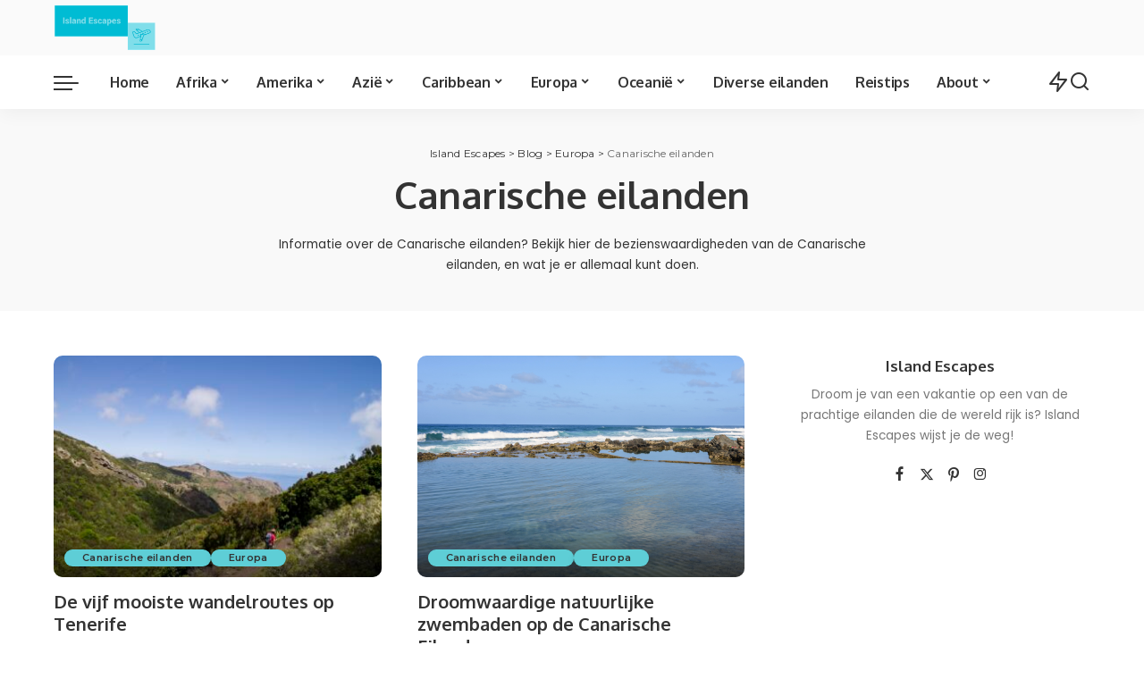

--- FILE ---
content_type: text/html; charset=UTF-8
request_url: https://islandescapes.nl/category/blog/inspiratie/europa/canarische-eilanden/
body_size: 24443
content:
<!DOCTYPE html>
<html lang="nl-NL">
<head>
    <meta charset="UTF-8">
    <meta http-equiv="X-UA-Compatible" content="IE=edge">
    <meta name="viewport" content="width=device-width, initial-scale=1">
    <link rel="profile" href="https://gmpg.org/xfn/11">
	<meta name='robots' content='index, follow, max-image-preview:large, max-snippet:-1, max-video-preview:-1' />

	<!-- This site is optimized with the Yoast SEO plugin v26.7 - https://yoast.com/wordpress/plugins/seo/ -->
	<title>Canarische eilanden Archieven - Island Escapes</title>
	<link rel="preconnect" href="https://fonts.gstatic.com" crossorigin><link rel="preload" as="style" onload="this.onload=null;this.rel='stylesheet'" href="https://fonts.googleapis.com/css?family=Poppins%3A300%2C400%2C500%2C600%2C700%2C800%2C900%2C100italic%2C200italic%2C300italic%2C400italic%2C500italic%2C600italic%2C700italic%2C800italic%2C900italic%2C400i%2C700i%7CMontserrat%3A600%2C500%2C400%2C700%7COxygen%3A700%7CRoboto%3A%7CQuicksand%3A400%2C500%2C600%2C700&amp;display=swap" crossorigin><noscript><link rel="stylesheet" href="https://fonts.googleapis.com/css?family=Poppins%3A300%2C400%2C500%2C600%2C700%2C800%2C900%2C100italic%2C200italic%2C300italic%2C400italic%2C500italic%2C600italic%2C700italic%2C800italic%2C900italic%2C400i%2C700i%7CMontserrat%3A600%2C500%2C400%2C700%7COxygen%3A700%7CRoboto%3A%7CQuicksand%3A400%2C500%2C600%2C700&amp;display=swap"></noscript><link rel="canonical" href="https://islandescapes.nl/category/blog/inspiratie/europa/canarische-eilanden/" />
	<link rel="next" href="https://islandescapes.nl/category/blog/inspiratie/europa/canarische-eilanden/page/2/" />
	<meta property="og:locale" content="nl_NL" />
	<meta property="og:type" content="article" />
	<meta property="og:title" content="Canarische eilanden Archieven - Island Escapes" />
	<meta property="og:description" content="Informatie over de Canarische eilanden? Bekijk hier de bezienswaardigheden van de Canarische eilanden, en wat je er allemaal kunt doen." />
	<meta property="og:url" content="https://islandescapes.nl/category/blog/inspiratie/europa/canarische-eilanden/" />
	<meta property="og:site_name" content="Island Escapes" />
	<meta name="twitter:card" content="summary_large_image" />
	<meta name="twitter:site" content="@Islandescapes1" />
	<script type="application/ld+json" class="yoast-schema-graph">{"@context":"https://schema.org","@graph":[{"@type":"CollectionPage","@id":"https://islandescapes.nl/category/blog/inspiratie/europa/canarische-eilanden/","url":"https://islandescapes.nl/category/blog/inspiratie/europa/canarische-eilanden/","name":"Canarische eilanden Archieven - Island Escapes","isPartOf":{"@id":"https://islandescapes.nl/#website"},"primaryImageOfPage":{"@id":"https://islandescapes.nl/category/blog/inspiratie/europa/canarische-eilanden/#primaryimage"},"image":{"@id":"https://islandescapes.nl/category/blog/inspiratie/europa/canarische-eilanden/#primaryimage"},"thumbnailUrl":"https://islandescapes.nl/wp-content/uploads/2025/10/Sendero-Callejon-de-Teno-el-palmar-Teno-Alto-3.jpg","breadcrumb":{"@id":"https://islandescapes.nl/category/blog/inspiratie/europa/canarische-eilanden/#breadcrumb"},"inLanguage":"nl-NL"},{"@type":"ImageObject","inLanguage":"nl-NL","@id":"https://islandescapes.nl/category/blog/inspiratie/europa/canarische-eilanden/#primaryimage","url":"https://islandescapes.nl/wp-content/uploads/2025/10/Sendero-Callejon-de-Teno-el-palmar-Teno-Alto-3.jpg","contentUrl":"https://islandescapes.nl/wp-content/uploads/2025/10/Sendero-Callejon-de-Teno-el-palmar-Teno-Alto-3.jpg","width":1200,"height":800,"caption":"De vijf mooiste wandelroutes op Tenerife!"},{"@type":"BreadcrumbList","@id":"https://islandescapes.nl/category/blog/inspiratie/europa/canarische-eilanden/#breadcrumb","itemListElement":[{"@type":"ListItem","position":1,"name":"Home","item":"https://islandescapes.nl/"},{"@type":"ListItem","position":2,"name":"Europa","item":"https://islandescapes.nl/category/blog/inspiratie/europa/"},{"@type":"ListItem","position":3,"name":"Canarische eilanden"}]},{"@type":"WebSite","@id":"https://islandescapes.nl/#website","url":"https://islandescapes.nl/","name":"Island Escapes","description":"De beste tips voor je volgende eiland vakantie","publisher":{"@id":"https://islandescapes.nl/#organization"},"potentialAction":[{"@type":"SearchAction","target":{"@type":"EntryPoint","urlTemplate":"https://islandescapes.nl/?s={search_term_string}"},"query-input":{"@type":"PropertyValueSpecification","valueRequired":true,"valueName":"search_term_string"}}],"inLanguage":"nl-NL"},{"@type":"Organization","@id":"https://islandescapes.nl/#organization","name":"Island Escapes","url":"https://islandescapes.nl/","logo":{"@type":"ImageObject","inLanguage":"nl-NL","@id":"https://islandescapes.nl/#/schema/logo/image/","url":"https://islandescapes.nl/wp-content/uploads/2021/07/logo_transparent-2.png","contentUrl":"https://islandescapes.nl/wp-content/uploads/2021/07/logo_transparent-2.png","width":426,"height":193,"caption":"Island Escapes"},"image":{"@id":"https://islandescapes.nl/#/schema/logo/image/"},"sameAs":["https://www.facebook.com/Island-Escapes-1809066129388986/","https://x.com/Islandescapes1","https://www.instagram.com/island__escapes/","https://nl.pinterest.com/7277b5ec2bd668f3db73f551e8059d/"]}]}</script>
	<!-- / Yoast SEO plugin. -->


<link rel='dns-prefetch' href='//static.addtoany.com' />
<link rel='dns-prefetch' href='//www.googletagmanager.com' />
<link rel="alternate" type="application/rss+xml" title="Island Escapes &raquo; feed" href="https://islandescapes.nl/feed/" />
<link rel="alternate" type="application/rss+xml" title="Island Escapes &raquo; reacties feed" href="https://islandescapes.nl/comments/feed/" />
<meta name="description" content="Informatie over de Canarische eilanden? Bekijk hier de bezienswaardigheden van de Canarische eilanden, en wat je er allemaal kunt doen."><link rel="alternate" type="application/rss+xml" title="Island Escapes &raquo; Canarische eilanden categorie feed" href="https://islandescapes.nl/category/europa/canarische-eilanden/feed/" />
<script type="application/ld+json">{"@context":"https://schema.org","@type":"Organization","legalName":"Island Escapes","url":"https://islandescapes.nl/","logo":"https://islandescapes.nl/wp-content/uploads/2021/07/logo_transparent1.png"}</script>
<style id='wp-img-auto-sizes-contain-inline-css'>
img:is([sizes=auto i],[sizes^="auto," i]){contain-intrinsic-size:3000px 1500px}
/*# sourceURL=wp-img-auto-sizes-contain-inline-css */
</style>
<style id='wp-emoji-styles-inline-css'>

	img.wp-smiley, img.emoji {
		display: inline !important;
		border: none !important;
		box-shadow: none !important;
		height: 1em !important;
		width: 1em !important;
		margin: 0 0.07em !important;
		vertical-align: -0.1em !important;
		background: none !important;
		padding: 0 !important;
	}
/*# sourceURL=wp-emoji-styles-inline-css */
</style>
<link rel='stylesheet' id='wp-block-library-css' href='https://islandescapes.nl/wp-includes/css/dist/block-library/style.min.css?ver=6.9' media='all' />
<style id='classic-theme-styles-inline-css'>
/*! This file is auto-generated */
.wp-block-button__link{color:#fff;background-color:#32373c;border-radius:9999px;box-shadow:none;text-decoration:none;padding:calc(.667em + 2px) calc(1.333em + 2px);font-size:1.125em}.wp-block-file__button{background:#32373c;color:#fff;text-decoration:none}
/*# sourceURL=/wp-includes/css/classic-themes.min.css */
</style>
<style id='global-styles-inline-css'>
:root{--wp--preset--aspect-ratio--square: 1;--wp--preset--aspect-ratio--4-3: 4/3;--wp--preset--aspect-ratio--3-4: 3/4;--wp--preset--aspect-ratio--3-2: 3/2;--wp--preset--aspect-ratio--2-3: 2/3;--wp--preset--aspect-ratio--16-9: 16/9;--wp--preset--aspect-ratio--9-16: 9/16;--wp--preset--color--black: #000000;--wp--preset--color--cyan-bluish-gray: #abb8c3;--wp--preset--color--white: #ffffff;--wp--preset--color--pale-pink: #f78da7;--wp--preset--color--vivid-red: #cf2e2e;--wp--preset--color--luminous-vivid-orange: #ff6900;--wp--preset--color--luminous-vivid-amber: #fcb900;--wp--preset--color--light-green-cyan: #7bdcb5;--wp--preset--color--vivid-green-cyan: #00d084;--wp--preset--color--pale-cyan-blue: #8ed1fc;--wp--preset--color--vivid-cyan-blue: #0693e3;--wp--preset--color--vivid-purple: #9b51e0;--wp--preset--gradient--vivid-cyan-blue-to-vivid-purple: linear-gradient(135deg,rgb(6,147,227) 0%,rgb(155,81,224) 100%);--wp--preset--gradient--light-green-cyan-to-vivid-green-cyan: linear-gradient(135deg,rgb(122,220,180) 0%,rgb(0,208,130) 100%);--wp--preset--gradient--luminous-vivid-amber-to-luminous-vivid-orange: linear-gradient(135deg,rgb(252,185,0) 0%,rgb(255,105,0) 100%);--wp--preset--gradient--luminous-vivid-orange-to-vivid-red: linear-gradient(135deg,rgb(255,105,0) 0%,rgb(207,46,46) 100%);--wp--preset--gradient--very-light-gray-to-cyan-bluish-gray: linear-gradient(135deg,rgb(238,238,238) 0%,rgb(169,184,195) 100%);--wp--preset--gradient--cool-to-warm-spectrum: linear-gradient(135deg,rgb(74,234,220) 0%,rgb(151,120,209) 20%,rgb(207,42,186) 40%,rgb(238,44,130) 60%,rgb(251,105,98) 80%,rgb(254,248,76) 100%);--wp--preset--gradient--blush-light-purple: linear-gradient(135deg,rgb(255,206,236) 0%,rgb(152,150,240) 100%);--wp--preset--gradient--blush-bordeaux: linear-gradient(135deg,rgb(254,205,165) 0%,rgb(254,45,45) 50%,rgb(107,0,62) 100%);--wp--preset--gradient--luminous-dusk: linear-gradient(135deg,rgb(255,203,112) 0%,rgb(199,81,192) 50%,rgb(65,88,208) 100%);--wp--preset--gradient--pale-ocean: linear-gradient(135deg,rgb(255,245,203) 0%,rgb(182,227,212) 50%,rgb(51,167,181) 100%);--wp--preset--gradient--electric-grass: linear-gradient(135deg,rgb(202,248,128) 0%,rgb(113,206,126) 100%);--wp--preset--gradient--midnight: linear-gradient(135deg,rgb(2,3,129) 0%,rgb(40,116,252) 100%);--wp--preset--font-size--small: 13px;--wp--preset--font-size--medium: 20px;--wp--preset--font-size--large: 36px;--wp--preset--font-size--x-large: 42px;--wp--preset--spacing--20: 0.44rem;--wp--preset--spacing--30: 0.67rem;--wp--preset--spacing--40: 1rem;--wp--preset--spacing--50: 1.5rem;--wp--preset--spacing--60: 2.25rem;--wp--preset--spacing--70: 3.38rem;--wp--preset--spacing--80: 5.06rem;--wp--preset--shadow--natural: 6px 6px 9px rgba(0, 0, 0, 0.2);--wp--preset--shadow--deep: 12px 12px 50px rgba(0, 0, 0, 0.4);--wp--preset--shadow--sharp: 6px 6px 0px rgba(0, 0, 0, 0.2);--wp--preset--shadow--outlined: 6px 6px 0px -3px rgb(255, 255, 255), 6px 6px rgb(0, 0, 0);--wp--preset--shadow--crisp: 6px 6px 0px rgb(0, 0, 0);}:where(.is-layout-flex){gap: 0.5em;}:where(.is-layout-grid){gap: 0.5em;}body .is-layout-flex{display: flex;}.is-layout-flex{flex-wrap: wrap;align-items: center;}.is-layout-flex > :is(*, div){margin: 0;}body .is-layout-grid{display: grid;}.is-layout-grid > :is(*, div){margin: 0;}:where(.wp-block-columns.is-layout-flex){gap: 2em;}:where(.wp-block-columns.is-layout-grid){gap: 2em;}:where(.wp-block-post-template.is-layout-flex){gap: 1.25em;}:where(.wp-block-post-template.is-layout-grid){gap: 1.25em;}.has-black-color{color: var(--wp--preset--color--black) !important;}.has-cyan-bluish-gray-color{color: var(--wp--preset--color--cyan-bluish-gray) !important;}.has-white-color{color: var(--wp--preset--color--white) !important;}.has-pale-pink-color{color: var(--wp--preset--color--pale-pink) !important;}.has-vivid-red-color{color: var(--wp--preset--color--vivid-red) !important;}.has-luminous-vivid-orange-color{color: var(--wp--preset--color--luminous-vivid-orange) !important;}.has-luminous-vivid-amber-color{color: var(--wp--preset--color--luminous-vivid-amber) !important;}.has-light-green-cyan-color{color: var(--wp--preset--color--light-green-cyan) !important;}.has-vivid-green-cyan-color{color: var(--wp--preset--color--vivid-green-cyan) !important;}.has-pale-cyan-blue-color{color: var(--wp--preset--color--pale-cyan-blue) !important;}.has-vivid-cyan-blue-color{color: var(--wp--preset--color--vivid-cyan-blue) !important;}.has-vivid-purple-color{color: var(--wp--preset--color--vivid-purple) !important;}.has-black-background-color{background-color: var(--wp--preset--color--black) !important;}.has-cyan-bluish-gray-background-color{background-color: var(--wp--preset--color--cyan-bluish-gray) !important;}.has-white-background-color{background-color: var(--wp--preset--color--white) !important;}.has-pale-pink-background-color{background-color: var(--wp--preset--color--pale-pink) !important;}.has-vivid-red-background-color{background-color: var(--wp--preset--color--vivid-red) !important;}.has-luminous-vivid-orange-background-color{background-color: var(--wp--preset--color--luminous-vivid-orange) !important;}.has-luminous-vivid-amber-background-color{background-color: var(--wp--preset--color--luminous-vivid-amber) !important;}.has-light-green-cyan-background-color{background-color: var(--wp--preset--color--light-green-cyan) !important;}.has-vivid-green-cyan-background-color{background-color: var(--wp--preset--color--vivid-green-cyan) !important;}.has-pale-cyan-blue-background-color{background-color: var(--wp--preset--color--pale-cyan-blue) !important;}.has-vivid-cyan-blue-background-color{background-color: var(--wp--preset--color--vivid-cyan-blue) !important;}.has-vivid-purple-background-color{background-color: var(--wp--preset--color--vivid-purple) !important;}.has-black-border-color{border-color: var(--wp--preset--color--black) !important;}.has-cyan-bluish-gray-border-color{border-color: var(--wp--preset--color--cyan-bluish-gray) !important;}.has-white-border-color{border-color: var(--wp--preset--color--white) !important;}.has-pale-pink-border-color{border-color: var(--wp--preset--color--pale-pink) !important;}.has-vivid-red-border-color{border-color: var(--wp--preset--color--vivid-red) !important;}.has-luminous-vivid-orange-border-color{border-color: var(--wp--preset--color--luminous-vivid-orange) !important;}.has-luminous-vivid-amber-border-color{border-color: var(--wp--preset--color--luminous-vivid-amber) !important;}.has-light-green-cyan-border-color{border-color: var(--wp--preset--color--light-green-cyan) !important;}.has-vivid-green-cyan-border-color{border-color: var(--wp--preset--color--vivid-green-cyan) !important;}.has-pale-cyan-blue-border-color{border-color: var(--wp--preset--color--pale-cyan-blue) !important;}.has-vivid-cyan-blue-border-color{border-color: var(--wp--preset--color--vivid-cyan-blue) !important;}.has-vivid-purple-border-color{border-color: var(--wp--preset--color--vivid-purple) !important;}.has-vivid-cyan-blue-to-vivid-purple-gradient-background{background: var(--wp--preset--gradient--vivid-cyan-blue-to-vivid-purple) !important;}.has-light-green-cyan-to-vivid-green-cyan-gradient-background{background: var(--wp--preset--gradient--light-green-cyan-to-vivid-green-cyan) !important;}.has-luminous-vivid-amber-to-luminous-vivid-orange-gradient-background{background: var(--wp--preset--gradient--luminous-vivid-amber-to-luminous-vivid-orange) !important;}.has-luminous-vivid-orange-to-vivid-red-gradient-background{background: var(--wp--preset--gradient--luminous-vivid-orange-to-vivid-red) !important;}.has-very-light-gray-to-cyan-bluish-gray-gradient-background{background: var(--wp--preset--gradient--very-light-gray-to-cyan-bluish-gray) !important;}.has-cool-to-warm-spectrum-gradient-background{background: var(--wp--preset--gradient--cool-to-warm-spectrum) !important;}.has-blush-light-purple-gradient-background{background: var(--wp--preset--gradient--blush-light-purple) !important;}.has-blush-bordeaux-gradient-background{background: var(--wp--preset--gradient--blush-bordeaux) !important;}.has-luminous-dusk-gradient-background{background: var(--wp--preset--gradient--luminous-dusk) !important;}.has-pale-ocean-gradient-background{background: var(--wp--preset--gradient--pale-ocean) !important;}.has-electric-grass-gradient-background{background: var(--wp--preset--gradient--electric-grass) !important;}.has-midnight-gradient-background{background: var(--wp--preset--gradient--midnight) !important;}.has-small-font-size{font-size: var(--wp--preset--font-size--small) !important;}.has-medium-font-size{font-size: var(--wp--preset--font-size--medium) !important;}.has-large-font-size{font-size: var(--wp--preset--font-size--large) !important;}.has-x-large-font-size{font-size: var(--wp--preset--font-size--x-large) !important;}
:where(.wp-block-post-template.is-layout-flex){gap: 1.25em;}:where(.wp-block-post-template.is-layout-grid){gap: 1.25em;}
:where(.wp-block-term-template.is-layout-flex){gap: 1.25em;}:where(.wp-block-term-template.is-layout-grid){gap: 1.25em;}
:where(.wp-block-columns.is-layout-flex){gap: 2em;}:where(.wp-block-columns.is-layout-grid){gap: 2em;}
:root :where(.wp-block-pullquote){font-size: 1.5em;line-height: 1.6;}
/*# sourceURL=global-styles-inline-css */
</style>
<link rel='stylesheet' id='pixwell-elements-css' href='https://islandescapes.nl/wp-content/plugins/pixwell-core/lib/pixwell-elements/public/style.css?ver=1.0' media='all' />

<link rel='stylesheet' id='pixwell-main-css' href='https://islandescapes.nl/wp-content/themes/pixwell/assets/css/main.css?ver=11.7' media='all' />
<style id='pixwell-main-inline-css'>
html {font-family:Poppins;font-size:16px;}h1, .h1 {font-family:Oxygen;font-weight:700;letter-spacing:-.5px;}h2, .h2 {font-family:Oxygen;font-weight:700;}h3, .h3 {font-family:Oxygen;font-weight:700;}h4, .h4 {font-family:Oxygen;font-weight:700;}h5, .h5 {font-family:Oxygen;font-weight:700;}h6, .h6 {font-family:Oxygen;font-weight:700;}.single-tagline h6 {font-family:Oxygen;font-weight:700;}.p-wrap .entry-summary, .twitter-content.entry-summary, .author-description, .rssSummary, .rb-sdesc {font-family:Poppins;font-weight:400;font-size:14px;}.p-cat-info {font-family:Montserrat;font-weight:600;font-size:11px;}.p-meta-info, .wp-block-latest-posts__post-date {font-family:Montserrat;font-weight:500;font-size:11px;}.meta-info-author.meta-info-el {font-family:Montserrat;font-weight:600;font-size:11px;}.breadcrumb {font-family:Montserrat;font-weight:400;font-size:12px;}.footer-menu-inner {}.topbar-wrap {}.topbar-menu-wrap {}.main-menu > li > a, .off-canvas-menu > li > a {font-family:Oxygen;font-weight:700;font-size:16px;letter-spacing:-0.25px;}.main-menu .sub-menu:not(.sub-mega), .off-canvas-menu .sub-menu {font-family:Roboto;}.is-logo-text .logo-title {font-family:Oxygen;font-weight:700;font-size:36px;}.block-title, .block-header .block-title {font-family:Montserrat;font-weight:700;font-size:18px;}.ajax-quick-filter, .block-view-more {font-family:Montserrat;font-weight:600;font-size:13px;}.widget-title, .widget .widget-title {font-family:Montserrat;font-weight:600;font-size:16px;}body .widget.widget_nav_menu .menu-item {font-family:Oxygen;font-weight:700;font-size:13px;}body.boxed {background-color : #fafafa;background-repeat : no-repeat;background-size : cover;background-attachment : fixed;background-position : center center;}.header-6 .banner-wrap {}.footer-wrap:before {; content: ""; position: absolute; left: 0; top: 0; width: 100%; height: 100%;}.header-9 .banner-wrap { }.topline-wrap {height: 2px}.main-menu {}.main-menu > li.menu-item-has-children > .sub-menu:before {}[data-theme="dark"] .main-menu  {}[data-theme="dark"] .main-menu > li.menu-item-has-children > .sub-menu:before {}.mobile-nav-inner {}.off-canvas-wrap, .amp-canvas-wrap { background-color: #001623 !important; }.navbar-border-holder {border-width: 2px; }:root {--g-color: #40ccd6}.review-info, .p-review-info{ background-color: #40ccd6}.review-el .review-stars, .average-stars i{ color: #40ccd6}body .entry-content a:not(button), body .comment-content a{ color: #00c7d6}body[data-theme="dark"] .entry-content a:not(button), body .comment-content a{ color: #00c7d6}.cat-icon-round .cat-info-el, .cat-icon-simple .cat-info-el,.cat-icon-radius .cat-info-el { color: #333333}.cat-icon-round .cat-info-el, .cat-icon-radius .cat-info-el,.cat-icon-square .cat-info-el:before { background-color: #5eced6}.cat-icon-line .cat-info-el { border-color: #5eced6}.comment-content, .single-bottom-share a:nth-child(1) span, .single-bottom-share a:nth-child(2) span, p.logged-in-as, .rb-sdecs,.deal-module .deal-description, .author-description { font-size: 14; }.tipsy, .additional-meta, .sponsor-label, .sponsor-link, .entry-footer .tag-label,.box-nav .nav-label, .left-article-label, .share-label, .rss-date,.wp-block-latest-posts__post-date, .wp-block-latest-comments__comment-date,.image-caption, .wp-caption-text, .gallery-caption, .entry-content .wp-block-audio figcaption,.entry-content .wp-block-video figcaption, .entry-content .wp-block-image figcaption,.entry-content .wp-block-gallery .blocks-gallery-image figcaption,.entry-content .wp-block-gallery .blocks-gallery-item figcaption,.subscribe-content .desc, .follower-el .right-el, .author-job, .comment-metadata{ font-family: Montserrat; }.tipsy, .additional-meta, .sponsor-label, .entry-footer .tag-label,.box-nav .nav-label, .left-article-label, .share-label, .rss-date,.wp-block-latest-posts__post-date, .wp-block-latest-comments__comment-date,.image-caption, .wp-caption-text, .gallery-caption, .entry-content .wp-block-audio figcaption,.entry-content .wp-block-video figcaption, .entry-content .wp-block-image figcaption,.entry-content .wp-block-gallery .blocks-gallery-image figcaption,.entry-content .wp-block-gallery .blocks-gallery-item figcaption,.subscribe-content .desc, .follower-el .right-el, .author-job, .comment-metadata{ font-weight: 500; }.tipsy, .additional-meta, .sponsor-label, .sponsor-link, .entry-footer .tag-label,.box-nav .nav-label, .left-article-label, .share-label, .rss-date,.wp-block-latest-posts__post-date, .wp-block-latest-comments__comment-date,.subscribe-content .desc, .author-job{ font-size: 11px; }.image-caption, .wp-caption-text, .gallery-caption, .entry-content .wp-block-audio figcaption,.entry-content .wp-block-video figcaption, .entry-content .wp-block-image figcaption,.entry-content .wp-block-gallery .blocks-gallery-image figcaption,.entry-content .wp-block-gallery .blocks-gallery-item figcaption,.comment-metadata, .follower-el .right-el{ font-size: 12px; }.sponsor-link{ font-family: Montserrat; }.sponsor-link{ font-weight: 600; }.entry-footer a, .tagcloud a, .entry-footer .source, .entry-footer .via-el{ font-family: Montserrat; }.entry-footer a, .tagcloud a, .entry-footer .source, .entry-footer .via-el{ font-weight: 600; }.entry-footer a, .tagcloud a, .entry-footer .source, .entry-footer .via-el{ font-size: 11px !important; }.p-link, .rb-cookie .cookie-accept, a.comment-reply-link, .comment-list .comment-reply-title small a,.banner-btn a, .headerstrip-btn a, input[type="submit"], button, .pagination-wrap, .cta-btn, .rb-btn{ font-family: Montserrat; }.p-link, .rb-cookie .cookie-accept, a.comment-reply-link, .comment-list .comment-reply-title small a,.banner-btn a, .headerstrip-btn a, input[type="submit"], button, .pagination-wrap, .cta-btn, .rb-btn{ font-weight: 600; }.p-link, .rb-cookie .cookie-accept, a.comment-reply-link, .comment-list .comment-reply-title small a,.banner-btn a, .headerstrip-btn a, input[type="submit"], button, .pagination-wrap, .rb-btn{ font-size: 13px; }select, textarea, input[type="text"], input[type="tel"], input[type="email"], input[type="url"],input[type="search"], input[type="number"]{ font-family: Montserrat; }select, input[type="text"], input[type="tel"], input[type="email"], input[type="url"],input[type="search"], input[type="number"]{ font-size: 13px; }textarea{ font-size: 13px !important; }select, textarea, input[type="text"], input[type="tel"], input[type="email"], input[type="url"],input[type="search"], input[type="number"]{ font-weight: 400; }.widget_recent_comments .recentcomments > a:last-child,.wp-block-latest-comments__comment-link, .wp-block-latest-posts__list a,.widget_recent_entries li, .wp-block-quote *:not(cite), blockquote *:not(cite), .widget_rss li,.wp-block-latest-posts li, .wp-block-latest-comments__comment-link{ font-family: Oxygen; }.widget_recent_comments .recentcomments > a:last-child,.wp-block-latest-comments__comment-link, .wp-block-latest-posts__list a,.widget_recent_entries li, .wp-block-quote *:not(cite), blockquote *:not(cite), .widget_rss li,.wp-block-latest-posts li, .wp-block-latest-comments__comment-link{ font-weight: 700; }.widget_recent_comments .recentcomments > a:last-child,.wp-block-latest-comments__comment-link, .wp-block-latest-posts__list a,.widget_recent_entries li, .wp-block-quote *:not(cite), blockquote *:not(cite), .widget_rss li,.wp-block-latest-posts li, .wp-block-latest-comments__comment-link{ letter-spacing: -.5px; } .widget_pages .page_item, .widget_meta li,.widget_categories .cat-item, .widget_archive li, .widget.widget_nav_menu .menu-item,.wp-block-archives-list li, .wp-block-categories-list li{ font-family: Roboto; }@media only screen and (max-width: 991px) {.block-header-2 .block-title, .block-header-5 .block-title { font-size: 15px; }}@media only screen and (max-width: 767px) {.block-header-2 .block-title, .block-header-5 .block-title { font-size: 13px; }}h1, .h1, h1.single-title {font-size: 42px; }h2, .h2 {font-size: 34px; }h3, .h3 {font-size: 20px; }h4, .h4 {font-size: 17px; }h5, .h5 {font-size: 16px; }h6, .h6 {font-size: 15px; }@media only screen and (max-width: 1024px) {h1, .h1, h1.single-title {font-size: 32px; }h2, .h2 {font-size: 26px; }h3, .h3 {font-size: 18px; }h4, .h4 {font-size: 16px; }h5, .h5 {font-size: 15px; }h6, .h6 {font-size: 14px; }}@media only screen and (max-width: 991px) {h1, .h1, h1.single-title {font-size: 32px; }h2, .h2 {font-size: 28px; }h3, .h3 {font-size: 18px; }h4, .h4 {font-size: 16px; }h5, .h5 {font-size: 15px; }h6, .h6 {font-size: 14px; }}@media only screen and (max-width: 767px) {h1, .h1, h1.single-title {font-size: 26px; }h2, .h2 {font-size: 24px; }h3, .h3 {font-size: 17px; }h4, .h4 {font-size: 15px; }h5, .h5 {font-size: 14px; }h6, .h6 {font-size: 13px; }.block-title, .block-header .block-title {font-size: 15px !important; }.widget-title {font-size: 12px !important; }}.wp-block-quote *:not(cite), blockquote *:not(cite) {font-family:Montserrat;font-weight:600;letter-spacing:-0.5px;}
/*# sourceURL=pixwell-main-inline-css */
</style>
<link rel='stylesheet' id='pixwell-style-css' href='https://islandescapes.nl/wp-content/themes/pixwell/style.css?ver=11.7' media='all' />
<link rel='stylesheet' id='addtoany-css' href='https://islandescapes.nl/wp-content/plugins/add-to-any/addtoany.min.css?ver=1.16' media='all' />
<script src="https://islandescapes.nl/wp-includes/js/jquery/jquery.min.js?ver=3.7.1" id="jquery-core-js"></script>
<script src="https://islandescapes.nl/wp-includes/js/jquery/jquery-migrate.min.js?ver=3.4.1" id="jquery-migrate-js"></script>
<script id="addtoany-core-js-before">
window.a2a_config=window.a2a_config||{};a2a_config.callbacks=[];a2a_config.overlays=[];a2a_config.templates={};a2a_localize = {
	Share: "Delen",
	Save: "Opslaan",
	Subscribe: "Inschrijven",
	Email: "E-mail",
	Bookmark: "Bookmark",
	ShowAll: "Alles weergeven",
	ShowLess: "Niet alles weergeven",
	FindServices: "Vind dienst(en)",
	FindAnyServiceToAddTo: "Vind direct een dienst om aan toe te voegen",
	PoweredBy: "Mede mogelijk gemaakt door",
	ShareViaEmail: "Delen per e-mail",
	SubscribeViaEmail: "Abonneren via e-mail",
	BookmarkInYourBrowser: "Bookmark in je browser",
	BookmarkInstructions: "Druk op Ctrl+D of \u2318+D om deze pagina te bookmarken",
	AddToYourFavorites: "Voeg aan je favorieten toe",
	SendFromWebOrProgram: "Stuur vanuit elk e-mailadres of e-mail programma",
	EmailProgram: "E-mail programma",
	More: "Meer&#8230;",
	ThanksForSharing: "Bedankt voor het delen!",
	ThanksForFollowing: "Dank voor het volgen!"
};


//# sourceURL=addtoany-core-js-before
</script>
<script defer src="https://static.addtoany.com/menu/page.js" id="addtoany-core-js"></script>
<script defer src="https://islandescapes.nl/wp-content/plugins/add-to-any/addtoany.min.js?ver=1.1" id="addtoany-jquery-js"></script>

<!-- Google tag (gtag.js) snippet toegevoegd door Site Kit -->
<!-- Google Analytics snippet toegevoegd door Site Kit -->
<script src="https://www.googletagmanager.com/gtag/js?id=GT-MJMGKXV" id="google_gtagjs-js" async></script>
<script id="google_gtagjs-js-after">
window.dataLayer = window.dataLayer || [];function gtag(){dataLayer.push(arguments);}
gtag("set","linker",{"domains":["islandescapes.nl"]});
gtag("js", new Date());
gtag("set", "developer_id.dZTNiMT", true);
gtag("config", "GT-MJMGKXV");
//# sourceURL=google_gtagjs-js-after
</script>
<link rel="https://api.w.org/" href="https://islandescapes.nl/wp-json/" /><link rel="alternate" title="JSON" type="application/json" href="https://islandescapes.nl/wp-json/wp/v2/categories/447" /><link rel="EditURI" type="application/rsd+xml" title="RSD" href="https://islandescapes.nl/xmlrpc.php?rsd" />
<meta name="generator" content="WordPress 6.9" />
<meta name="generator" content="Site Kit by Google 1.170.0" /><script type="application/ld+json">{"@context":"https://schema.org","@type":"WebSite","@id":"https://islandescapes.nl/#website","url":"https://islandescapes.nl/","name":"Island Escapes","potentialAction":{"@type":"SearchAction","target":"https://islandescapes.nl/?s={search_term_string}","query-input":"required name=search_term_string"}}</script>
<meta name="generator" content="Elementor 3.34.1; features: additional_custom_breakpoints; settings: css_print_method-external, google_font-enabled, font_display-swap">
			<style>
				.e-con.e-parent:nth-of-type(n+4):not(.e-lazyloaded):not(.e-no-lazyload),
				.e-con.e-parent:nth-of-type(n+4):not(.e-lazyloaded):not(.e-no-lazyload) * {
					background-image: none !important;
				}
				@media screen and (max-height: 1024px) {
					.e-con.e-parent:nth-of-type(n+3):not(.e-lazyloaded):not(.e-no-lazyload),
					.e-con.e-parent:nth-of-type(n+3):not(.e-lazyloaded):not(.e-no-lazyload) * {
						background-image: none !important;
					}
				}
				@media screen and (max-height: 640px) {
					.e-con.e-parent:nth-of-type(n+2):not(.e-lazyloaded):not(.e-no-lazyload),
					.e-con.e-parent:nth-of-type(n+2):not(.e-lazyloaded):not(.e-no-lazyload) * {
						background-image: none !important;
					}
				}
			</style>
			            <meta property="og:title" content="Canarische eilanden Archieven - Island Escapes"/>
            <meta property="og:url" content="https://islandescapes.nl/category/blog/inspiratie/europa/canarische-eilanden"/>
            <meta property="og:site_name" content="Island Escapes"/>
						<script type="application/ld+json">{"@context":"http://schema.org","@type":"BreadcrumbList","itemListElement":[{"@type":"ListItem","position":4,"item":{"@id":"https://islandescapes.nl/category/europa/canarische-eilanden/","name":"Canarische eilanden"}},{"@type":"ListItem","position":3,"item":{"@id":"https://islandescapes.nl/category/europa/","name":"Europa"}},{"@type":"ListItem","position":2,"item":{"@id":"https://islandescapes.nl/blog/","name":"Blog"}},{"@type":"ListItem","position":1,"item":{"@id":"https://islandescapes.nl","name":"Island Escapes"}}]}</script>
<link rel="icon" href="https://islandescapes.nl/wp-content/uploads/2021/07/favicon.ico" sizes="32x32" />
<link rel="icon" href="https://islandescapes.nl/wp-content/uploads/2021/07/favicon.ico" sizes="192x192" />
<link rel="apple-touch-icon" href="https://islandescapes.nl/wp-content/uploads/2021/07/favicon.ico" />
<meta name="msapplication-TileImage" content="https://islandescapes.nl/wp-content/uploads/2021/07/favicon.ico" />
</head>
<body data-rsssl=1 class="archive category category-canarische-eilanden category-447 wp-embed-responsive wp-theme-pixwell elementor-default elementor-kit-16722 sticky-nav smart-sticky off-canvas-light is-tooltips is-backtop block-header-1 w-header-1 cat-icon-round ele-round feat-round is-parallax-feat is-fmask mh-p-excerpt" data-theme="default">
<div id="site" class="site">
			<aside id="off-canvas-section" class="off-canvas-wrap dark-style is-hidden">
			<div class="close-panel-wrap tooltips-n">
				<a href="#" id="off-canvas-close-btn" aria-label="Close Panel"><i class="btn-close"></i></a>
			</div>
			<div class="off-canvas-holder">
									<div class="off-canvas-header is-light-text">
						<div class="header-inner">
															<a href="https://islandescapes.nl/" class="off-canvas-logo">
									<img loading="lazy" loading="lazy" decoding="async" src="https://islandescapes.nl/wp-content/uploads/2021/07/logo_transparent-2.png" alt="Island Escapes" height="193" width="426" loading="lazy" decoding="async">
								</a>
														<aside class="inner-bottom">
																	<div class="off-canvas-social">
																			</div>
															</aside>
						</div>
					</div>
								<div class="off-canvas-inner is-light-text">
					<div id="off-canvas-nav" class="off-canvas-nav">
						<ul id="off-canvas-menu" class="off-canvas-menu rb-menu is-clicked"><li id="menu-item-16976" class="menu-item menu-item-type-post_type menu-item-object-page menu-item-home menu-item-16976"><a href="https://islandescapes.nl/"><span>Home</span></a></li>
<li id="menu-item-16870" class="menu-item menu-item-type-taxonomy menu-item-object-category menu-item-has-children menu-item-16870"><a href="https://islandescapes.nl/category/afrika/"><span>Afrika</span></a>
<ul class="sub-menu">
	<li id="menu-item-16959" class="menu-item menu-item-type-taxonomy menu-item-object-category menu-item-16959"><a href="https://islandescapes.nl/category/afrika/kaapverdie/"><span>Kaapverdië</span></a></li>
	<li id="menu-item-16960" class="menu-item menu-item-type-taxonomy menu-item-object-category menu-item-16960"><a href="https://islandescapes.nl/category/afrika/la-reunion/"><span>La Réunion</span></a></li>
	<li id="menu-item-16961" class="menu-item menu-item-type-taxonomy menu-item-object-category menu-item-16961"><a href="https://islandescapes.nl/category/afrika/madagaskar/"><span>Madagaskar</span></a></li>
	<li id="menu-item-16962" class="menu-item menu-item-type-taxonomy menu-item-object-category menu-item-16962"><a href="https://islandescapes.nl/category/afrika/mauritius/"><span>Mauritius</span></a></li>
	<li id="menu-item-16963" class="menu-item menu-item-type-taxonomy menu-item-object-category menu-item-16963"><a href="https://islandescapes.nl/category/afrika/sao-tome-en-principe/"><span>Sao Tomé en Principe</span></a></li>
	<li id="menu-item-16964" class="menu-item menu-item-type-taxonomy menu-item-object-category menu-item-16964"><a href="https://islandescapes.nl/category/afrika/seychellen/"><span>Seychellen</span></a></li>
	<li id="menu-item-16971" class="menu-item menu-item-type-taxonomy menu-item-object-category menu-item-16971"><a href="https://islandescapes.nl/category/afrika/zanzibar/"><span>Zanzibar</span></a></li>
</ul>
</li>
<li id="menu-item-16871" class="menu-item menu-item-type-taxonomy menu-item-object-category menu-item-has-children menu-item-16871"><a href="https://islandescapes.nl/category/amerika/"><span>Amerika</span></a>
<ul class="sub-menu">
	<li id="menu-item-16891" class="menu-item menu-item-type-taxonomy menu-item-object-category menu-item-16891"><a href="https://islandescapes.nl/category/amerika/anna-maria-island/"><span>Anna Maria Island</span></a></li>
	<li id="menu-item-16893" class="menu-item menu-item-type-taxonomy menu-item-object-category menu-item-16893"><a href="https://islandescapes.nl/category/amerika/bradenton-gulf-islands/"><span>Bradenton Gulf Islands</span></a></li>
	<li id="menu-item-16894" class="menu-item menu-item-type-taxonomy menu-item-object-category menu-item-16894"><a href="https://islandescapes.nl/category/amerika/braziliaanse-eilanden/"><span>Braziliaanse eilanden</span></a></li>
	<li id="menu-item-16868" class="menu-item menu-item-type-taxonomy menu-item-object-category menu-item-16868"><a href="https://islandescapes.nl/category/canada/"><span>Canada</span></a></li>
	<li id="menu-item-16895" class="menu-item menu-item-type-taxonomy menu-item-object-category menu-item-16895"><a href="https://islandescapes.nl/category/amerika/florida-keys-key-west/"><span>Florida Keys &amp; Key West</span></a></li>
	<li id="menu-item-16896" class="menu-item menu-item-type-taxonomy menu-item-object-category menu-item-16896"><a href="https://islandescapes.nl/category/amerika/fort-myers-en-sanibel-island/"><span>Fort Myers &amp; Sanibel Island</span></a></li>
	<li id="menu-item-16897" class="menu-item menu-item-type-taxonomy menu-item-object-category menu-item-16897"><a href="https://islandescapes.nl/category/amerika/galapagos-eilanden/"><span>Galapagos Eilanden</span></a></li>
	<li id="menu-item-16945" class="menu-item menu-item-type-taxonomy menu-item-object-category menu-item-16945"><a href="https://islandescapes.nl/category/amerika/hawaii/"><span>Hawaii</span></a></li>
	<li id="menu-item-16947" class="menu-item menu-item-type-taxonomy menu-item-object-category menu-item-16947"><a href="https://islandescapes.nl/category/amerika/new-york/"><span>New York</span></a></li>
</ul>
</li>
<li id="menu-item-16872" class="menu-item menu-item-type-taxonomy menu-item-object-category menu-item-has-children menu-item-16872"><a href="https://islandescapes.nl/category/azie/"><span>Azië</span></a>
<ul class="sub-menu">
	<li id="menu-item-16913" class="menu-item menu-item-type-taxonomy menu-item-object-category menu-item-16913"><a href="https://islandescapes.nl/category/azie/chinese-eilanden/"><span>Chinese eilanden</span></a></li>
	<li id="menu-item-16914" class="menu-item menu-item-type-taxonomy menu-item-object-category menu-item-16914"><a href="https://islandescapes.nl/category/azie/eilanden-japan/"><span>Eilanden Japan</span></a></li>
	<li id="menu-item-16915" class="menu-item menu-item-type-taxonomy menu-item-object-category menu-item-16915"><a href="https://islandescapes.nl/category/azie/eilanden-vietnam/"><span>Eilanden Vietnam</span></a></li>
	<li id="menu-item-16916" class="menu-item menu-item-type-taxonomy menu-item-object-category menu-item-16916"><a href="https://islandescapes.nl/category/azie/filipijnen/"><span>Filipijnen</span></a></li>
	<li id="menu-item-16949" class="menu-item menu-item-type-taxonomy menu-item-object-category menu-item-16949"><a href="https://islandescapes.nl/category/azie/indonesie/"><span>Indonesië</span></a></li>
	<li id="menu-item-16950" class="menu-item menu-item-type-taxonomy menu-item-object-category menu-item-16950"><a href="https://islandescapes.nl/category/azie/malediven/"><span>Malediven</span></a></li>
	<li id="menu-item-16951" class="menu-item menu-item-type-taxonomy menu-item-object-category menu-item-16951"><a href="https://islandescapes.nl/category/azie/maleisie/"><span>Maleisië</span></a></li>
	<li id="menu-item-16952" class="menu-item menu-item-type-taxonomy menu-item-object-category menu-item-16952"><a href="https://islandescapes.nl/category/azie/singapore/"><span>Singapore</span></a></li>
	<li id="menu-item-16953" class="menu-item menu-item-type-taxonomy menu-item-object-category menu-item-16953"><a href="https://islandescapes.nl/category/azie/sri-lanka/"><span>Sri Lanka</span></a></li>
	<li id="menu-item-16954" class="menu-item menu-item-type-taxonomy menu-item-object-category menu-item-16954"><a href="https://islandescapes.nl/category/azie/taiwan/"><span>Taiwan</span></a></li>
	<li id="menu-item-16955" class="menu-item menu-item-type-taxonomy menu-item-object-category menu-item-16955"><a href="https://islandescapes.nl/category/azie/thaise-eilanden/"><span>Thaise eilanden</span></a></li>
</ul>
</li>
<li id="menu-item-16873" class="menu-item menu-item-type-taxonomy menu-item-object-category menu-item-has-children menu-item-16873"><a href="https://islandescapes.nl/category/caribbean/"><span>Caribbean</span></a>
<ul class="sub-menu">
	<li id="menu-item-16879" class="menu-item menu-item-type-taxonomy menu-item-object-category menu-item-16879"><a href="https://islandescapes.nl/category/caribbean/aruba/"><span>Aruba</span></a></li>
	<li id="menu-item-16877" class="menu-item menu-item-type-taxonomy menu-item-object-category menu-item-16877"><a href="https://islandescapes.nl/category/caribbean/anguilla/"><span>Anguilla</span></a></li>
	<li id="menu-item-16878" class="menu-item menu-item-type-taxonomy menu-item-object-category menu-item-16878"><a href="https://islandescapes.nl/category/caribbean/antigua-en-barbuda/"><span>Antigua en Barbuda</span></a></li>
	<li id="menu-item-16876" class="menu-item menu-item-type-taxonomy menu-item-object-category menu-item-16876"><a href="https://islandescapes.nl/category/caribbean/amerikaanse-maagdeneilanden/"><span>Amerikaanse Maagdeneilanden</span></a></li>
	<li id="menu-item-16881" class="menu-item menu-item-type-taxonomy menu-item-object-category menu-item-16881"><a href="https://islandescapes.nl/category/caribbean/barbados/"><span>Barbados</span></a></li>
	<li id="menu-item-16880" class="menu-item menu-item-type-taxonomy menu-item-object-category menu-item-16880"><a href="https://islandescapes.nl/category/caribbean/bahamas/"><span>Bahamas</span></a></li>
	<li id="menu-item-16882" class="menu-item menu-item-type-taxonomy menu-item-object-category menu-item-16882"><a href="https://islandescapes.nl/category/caribbean/belize/"><span>Belize</span></a></li>
	<li id="menu-item-16884" class="menu-item menu-item-type-taxonomy menu-item-object-category menu-item-16884"><a href="https://islandescapes.nl/category/caribbean/bonaire/"><span>Bonaire</span></a></li>
	<li id="menu-item-16883" class="menu-item menu-item-type-taxonomy menu-item-object-category menu-item-16883"><a href="https://islandescapes.nl/category/caribbean/bermuda-caribbean/"><span>Bermuda</span></a></li>
	<li id="menu-item-16885" class="menu-item menu-item-type-taxonomy menu-item-object-category menu-item-16885"><a href="https://islandescapes.nl/category/caribbean/britse-maagdeneilanden/"><span>Britse Maagdeneilanden</span></a></li>
	<li id="menu-item-16886" class="menu-item menu-item-type-taxonomy menu-item-object-category menu-item-16886"><a href="https://islandescapes.nl/category/caribbean/colombiaanse-eilanden/"><span>Colombiaanse eilanden</span></a></li>
	<li id="menu-item-16887" class="menu-item menu-item-type-taxonomy menu-item-object-category menu-item-16887"><a href="https://islandescapes.nl/category/caribbean/cuba/"><span>Cuba</span></a></li>
	<li id="menu-item-16888" class="menu-item menu-item-type-taxonomy menu-item-object-category menu-item-16888"><a href="https://islandescapes.nl/category/caribbean/curacao/"><span>Curaçao</span></a></li>
	<li id="menu-item-16889" class="menu-item menu-item-type-taxonomy menu-item-object-category menu-item-16889"><a href="https://islandescapes.nl/category/caribbean/dominica/"><span>Dominica</span></a></li>
	<li id="menu-item-16890" class="menu-item menu-item-type-taxonomy menu-item-object-category menu-item-16890"><a href="https://islandescapes.nl/category/caribbean/dominicaanse-republiek/"><span>Dominicaanse Republiek</span></a></li>
	<li id="menu-item-16917" class="menu-item menu-item-type-taxonomy menu-item-object-category menu-item-16917"><a href="https://islandescapes.nl/category/caribbean/grenada/"><span>Grenada</span></a></li>
	<li id="menu-item-16918" class="menu-item menu-item-type-taxonomy menu-item-object-category menu-item-16918"><a href="https://islandescapes.nl/category/caribbean/guadeloupe/"><span>Guadeloupe</span></a></li>
	<li id="menu-item-16919" class="menu-item menu-item-type-taxonomy menu-item-object-category menu-item-16919"><a href="https://islandescapes.nl/category/caribbean/jamaica/"><span>Jamaica</span></a></li>
	<li id="menu-item-16920" class="menu-item menu-item-type-taxonomy menu-item-object-category menu-item-16920"><a href="https://islandescapes.nl/category/caribbean/kaaimaneilanden/"><span>Kaaimaneilanden</span></a></li>
	<li id="menu-item-16921" class="menu-item menu-item-type-taxonomy menu-item-object-category menu-item-16921"><a href="https://islandescapes.nl/category/caribbean/martinique/"><span>Martinique</span></a></li>
	<li id="menu-item-16922" class="menu-item menu-item-type-taxonomy menu-item-object-category menu-item-16922"><a href="https://islandescapes.nl/category/caribbean/mexicaanse-eilanden/"><span>Mexicaanse eilanden</span></a></li>
	<li id="menu-item-16923" class="menu-item menu-item-type-taxonomy menu-item-object-category menu-item-16923"><a href="https://islandescapes.nl/category/caribbean/puerto-rico/"><span>Puerto Rico</span></a></li>
	<li id="menu-item-16924" class="menu-item menu-item-type-taxonomy menu-item-object-category menu-item-16924"><a href="https://islandescapes.nl/category/caribbean/saba/"><span>Saba</span></a></li>
	<li id="menu-item-16925" class="menu-item menu-item-type-taxonomy menu-item-object-category menu-item-16925"><a href="https://islandescapes.nl/category/caribbean/saint-lucia/"><span>Saint Lucia</span></a></li>
	<li id="menu-item-16926" class="menu-item menu-item-type-taxonomy menu-item-object-category menu-item-16926"><a href="https://islandescapes.nl/category/caribbean/saint-barthelemy/"><span>Saint-Barthélemy</span></a></li>
	<li id="menu-item-16927" class="menu-item menu-item-type-taxonomy menu-item-object-category menu-item-16927"><a href="https://islandescapes.nl/category/caribbean/st-kitts-en-nevis/"><span>St. Kitts en Nevis</span></a></li>
	<li id="menu-item-16928" class="menu-item menu-item-type-taxonomy menu-item-object-category menu-item-16928"><a href="https://islandescapes.nl/category/caribbean/st-maarten/"><span>St. Maarten en St. Martin</span></a></li>
	<li id="menu-item-16929" class="menu-item menu-item-type-taxonomy menu-item-object-category menu-item-16929"><a href="https://islandescapes.nl/category/caribbean/trinidad-en-tobago/"><span>Trinidad en Tobago</span></a></li>
	<li id="menu-item-16930" class="menu-item menu-item-type-taxonomy menu-item-object-category menu-item-16930"><a href="https://islandescapes.nl/category/caribbean/turks-en-caicoseilanden/"><span>Turks- en Caicoseilanden</span></a></li>
</ul>
</li>
<li id="menu-item-16874" class="menu-item menu-item-type-taxonomy menu-item-object-category current-category-ancestor current-menu-ancestor current-menu-parent current-category-parent menu-item-has-children menu-item-16874"><a href="https://islandescapes.nl/category/europa/"><span>Europa</span></a>
<ul class="sub-menu">
	<li id="menu-item-16902" class="menu-item menu-item-type-taxonomy menu-item-object-category menu-item-16902"><a href="https://islandescapes.nl/category/europa/azoren/"><span>Azoren</span></a></li>
	<li id="menu-item-16903" class="menu-item menu-item-type-taxonomy menu-item-object-category current-menu-item menu-item-16903"><a href="https://islandescapes.nl/category/europa/canarische-eilanden/" aria-current="page"><span>Canarische eilanden</span></a></li>
	<li id="menu-item-16904" class="menu-item menu-item-type-taxonomy menu-item-object-category menu-item-16904"><a href="https://islandescapes.nl/category/europa/corsica/"><span>Corsica</span></a></li>
	<li id="menu-item-16905" class="menu-item menu-item-type-taxonomy menu-item-object-category menu-item-16905"><a href="https://islandescapes.nl/category/europa/cyprus/"><span>Cyprus</span></a></li>
	<li id="menu-item-16906" class="menu-item menu-item-type-taxonomy menu-item-object-category menu-item-16906"><a href="https://islandescapes.nl/category/europa/de-balearen/"><span>De Balearen</span></a></li>
	<li id="menu-item-16907" class="menu-item menu-item-type-taxonomy menu-item-object-category menu-item-16907"><a href="https://islandescapes.nl/category/europa/de-faeroer/"><span>De Faeröer</span></a></li>
	<li id="menu-item-16908" class="menu-item menu-item-type-taxonomy menu-item-object-category menu-item-16908"><a href="https://islandescapes.nl/category/europa/duitse-eilanden/"><span>Duitse eilanden</span></a></li>
	<li id="menu-item-16909" class="menu-item menu-item-type-taxonomy menu-item-object-category menu-item-16909"><a href="https://islandescapes.nl/category/europa/eilanden-scandinavie/"><span>Eilanden Scandinavië</span></a></li>
	<li id="menu-item-16910" class="menu-item menu-item-type-taxonomy menu-item-object-category menu-item-16910"><a href="https://islandescapes.nl/category/europa/finland/"><span>Finland</span></a></li>
	<li id="menu-item-16911" class="menu-item menu-item-type-taxonomy menu-item-object-category menu-item-16911"><a href="https://islandescapes.nl/category/europa/franse-eilanden/"><span>Franse eilanden</span></a></li>
	<li id="menu-item-16931" class="menu-item menu-item-type-taxonomy menu-item-object-category menu-item-16931"><a href="https://islandescapes.nl/category/europa/griekse-eilanden/"><span>Griekse eilanden</span></a></li>
	<li id="menu-item-21178" class="menu-item menu-item-type-taxonomy menu-item-object-category menu-item-has-children menu-item-21178"><a href="https://islandescapes.nl/category/europa/groot-brittannie/"><span>Groot-Brittannië</span></a>
	<ul class="sub-menu">
		<li id="menu-item-21179" class="menu-item menu-item-type-taxonomy menu-item-object-category menu-item-21179"><a href="https://islandescapes.nl/category/europa/groot-brittannie/engeland/"><span>Engeland</span></a></li>
		<li id="menu-item-16932" class="menu-item menu-item-type-taxonomy menu-item-object-category menu-item-16932"><a href="https://islandescapes.nl/category/europa/groot-brittannie/ierland/"><span>Ierland</span></a></li>
		<li id="menu-item-16939" class="menu-item menu-item-type-taxonomy menu-item-object-category menu-item-16939"><a href="https://islandescapes.nl/category/europa/groot-brittannie/schotland/"><span>Schotland</span></a></li>
		<li id="menu-item-16969" class="menu-item menu-item-type-taxonomy menu-item-object-category menu-item-16969"><a href="https://islandescapes.nl/category/europa/groot-brittannie/wales/"><span>Wales</span></a></li>
	</ul>
</li>
	<li id="menu-item-16933" class="menu-item menu-item-type-taxonomy menu-item-object-category menu-item-16933"><a href="https://islandescapes.nl/category/europa/ijsland/"><span>Ijsland</span></a></li>
	<li id="menu-item-16934" class="menu-item menu-item-type-taxonomy menu-item-object-category menu-item-16934"><a href="https://islandescapes.nl/category/europa/italiaanse-eilanden/"><span>Italiaanse eilanden</span></a></li>
	<li id="menu-item-16935" class="menu-item menu-item-type-taxonomy menu-item-object-category menu-item-16935"><a href="https://islandescapes.nl/category/europa/kanaaleilanden/"><span>Kanaaleilanden</span></a></li>
	<li id="menu-item-16936" class="menu-item menu-item-type-taxonomy menu-item-object-category menu-item-16936"><a href="https://islandescapes.nl/category/europa/kroatie/"><span>Kroatië</span></a></li>
	<li id="menu-item-16937" class="menu-item menu-item-type-taxonomy menu-item-object-category menu-item-16937"><a href="https://islandescapes.nl/category/europa/madeira/"><span>Madeira</span></a></li>
	<li id="menu-item-16938" class="menu-item menu-item-type-taxonomy menu-item-object-category menu-item-16938"><a href="https://islandescapes.nl/category/europa/malta/"><span>Malta</span></a></li>
	<li id="menu-item-16967" class="menu-item menu-item-type-taxonomy menu-item-object-category menu-item-16967"><a href="https://islandescapes.nl/category/europa/turkse-eilanden/"><span>Turkse eilanden</span></a></li>
	<li id="menu-item-16968" class="menu-item menu-item-type-taxonomy menu-item-object-category menu-item-16968"><a href="https://islandescapes.nl/category/europa/waddeneilanden/"><span>Waddeneilanden</span></a></li>
</ul>
</li>
<li id="menu-item-16965" class="menu-item menu-item-type-taxonomy menu-item-object-category menu-item-has-children menu-item-16965"><a href="https://islandescapes.nl/category/oceanie/"><span>Oceanië</span></a>
<ul class="sub-menu">
	<li id="menu-item-16898" class="menu-item menu-item-type-taxonomy menu-item-object-category menu-item-16898"><a href="https://islandescapes.nl/category/oceanie/australische-eilanden/"><span>Australische eilanden</span></a></li>
	<li id="menu-item-16899" class="menu-item menu-item-type-taxonomy menu-item-object-category menu-item-16899"><a href="https://islandescapes.nl/category/oceanie/cookeilanden/"><span>Cookeilanden</span></a></li>
	<li id="menu-item-16869" class="menu-item menu-item-type-taxonomy menu-item-object-category menu-item-16869"><a href="https://islandescapes.nl/category/de-marianaen/"><span>De Marianaen</span></a></li>
	<li id="menu-item-16900" class="menu-item menu-item-type-taxonomy menu-item-object-category menu-item-16900"><a href="https://islandescapes.nl/category/oceanie/fiji/"><span>Fiji</span></a></li>
	<li id="menu-item-16901" class="menu-item menu-item-type-taxonomy menu-item-object-category menu-item-16901"><a href="https://islandescapes.nl/category/oceanie/frans-polynesie/"><span>Frans-Polynesië</span></a></li>
	<li id="menu-item-16940" class="menu-item menu-item-type-taxonomy menu-item-object-category menu-item-16940"><a href="https://islandescapes.nl/category/oceanie/guam/"><span>Guam</span></a></li>
	<li id="menu-item-16941" class="menu-item menu-item-type-taxonomy menu-item-object-category menu-item-16941"><a href="https://islandescapes.nl/category/oceanie/nieuw-caledonie/"><span>Nieuw-Caledonië</span></a></li>
	<li id="menu-item-16942" class="menu-item menu-item-type-taxonomy menu-item-object-category menu-item-16942"><a href="https://islandescapes.nl/category/oceanie/nieuw-zeeland/"><span>Nieuw-Zeeland</span></a></li>
	<li id="menu-item-16943" class="menu-item menu-item-type-taxonomy menu-item-object-category menu-item-16943"><a href="https://islandescapes.nl/category/oceanie/palau/"><span>Palau</span></a></li>
	<li id="menu-item-16944" class="menu-item menu-item-type-taxonomy menu-item-object-category menu-item-16944"><a href="https://islandescapes.nl/category/oceanie/samoa/"><span>Samoa</span></a></li>
</ul>
</li>
<li id="menu-item-20868" class="menu-item menu-item-type-taxonomy menu-item-object-category menu-item-20868"><a href="https://islandescapes.nl/category/diverse-eilanden/"><span>Diverse eilanden</span></a></li>
<li id="menu-item-16958" class="menu-item menu-item-type-taxonomy menu-item-object-category menu-item-16958"><a href="https://islandescapes.nl/category/reistips/"><span>Reistips</span></a></li>
<li id="menu-item-16972" class="menu-item menu-item-type-post_type menu-item-object-page menu-item-has-children menu-item-16972"><a href="https://islandescapes.nl/about/"><span>About</span></a>
<ul class="sub-menu">
	<li id="menu-item-16973" class="menu-item menu-item-type-post_type menu-item-object-page menu-item-16973"><a href="https://islandescapes.nl/about/colofon/"><span>Colofon</span></a></li>
	<li id="menu-item-16974" class="menu-item menu-item-type-post_type menu-item-object-page menu-item-16974"><a href="https://islandescapes.nl/about/contact/"><span>Contact</span></a></li>
	<li id="menu-item-16975" class="menu-item menu-item-type-post_type menu-item-object-page menu-item-16975"><a href="https://islandescapes.nl/about/privacy/"><span>Privacy</span></a></li>
</ul>
</li>
</ul>					</div>
									</div>
			</div>
		</aside>
		    <div class="site-outer">
        <div class="site-mask"></div>
			<div class="topsite-wrap fw-widget-section">
		<div id="archives-1" class="widget topsite-sidebar widget_archive"><h2 class="widget-title h4">Archieven</h2>
			<ul>
					<li><a href='https://islandescapes.nl/2026/01/'>januari 2026</a></li>
	<li><a href='https://islandescapes.nl/2025/12/'>december 2025</a></li>
	<li><a href='https://islandescapes.nl/2025/11/'>november 2025</a></li>
	<li><a href='https://islandescapes.nl/2025/10/'>oktober 2025</a></li>
	<li><a href='https://islandescapes.nl/2025/09/'>september 2025</a></li>
	<li><a href='https://islandescapes.nl/2025/08/'>augustus 2025</a></li>
	<li><a href='https://islandescapes.nl/2025/07/'>juli 2025</a></li>
	<li><a href='https://islandescapes.nl/2025/06/'>juni 2025</a></li>
	<li><a href='https://islandescapes.nl/2025/05/'>mei 2025</a></li>
	<li><a href='https://islandescapes.nl/2025/04/'>april 2025</a></li>
	<li><a href='https://islandescapes.nl/2025/03/'>maart 2025</a></li>
	<li><a href='https://islandescapes.nl/2025/02/'>februari 2025</a></li>
	<li><a href='https://islandescapes.nl/2025/01/'>januari 2025</a></li>
	<li><a href='https://islandescapes.nl/2024/12/'>december 2024</a></li>
	<li><a href='https://islandescapes.nl/2024/11/'>november 2024</a></li>
	<li><a href='https://islandescapes.nl/2024/10/'>oktober 2024</a></li>
	<li><a href='https://islandescapes.nl/2024/09/'>september 2024</a></li>
	<li><a href='https://islandescapes.nl/2024/08/'>augustus 2024</a></li>
	<li><a href='https://islandescapes.nl/2024/07/'>juli 2024</a></li>
	<li><a href='https://islandescapes.nl/2024/06/'>juni 2024</a></li>
	<li><a href='https://islandescapes.nl/2024/05/'>mei 2024</a></li>
	<li><a href='https://islandescapes.nl/2024/04/'>april 2024</a></li>
	<li><a href='https://islandescapes.nl/2024/03/'>maart 2024</a></li>
	<li><a href='https://islandescapes.nl/2024/02/'>februari 2024</a></li>
	<li><a href='https://islandescapes.nl/2024/01/'>januari 2024</a></li>
	<li><a href='https://islandescapes.nl/2023/12/'>december 2023</a></li>
	<li><a href='https://islandescapes.nl/2023/11/'>november 2023</a></li>
	<li><a href='https://islandescapes.nl/2023/10/'>oktober 2023</a></li>
	<li><a href='https://islandescapes.nl/2023/09/'>september 2023</a></li>
	<li><a href='https://islandescapes.nl/2023/08/'>augustus 2023</a></li>
	<li><a href='https://islandescapes.nl/2023/07/'>juli 2023</a></li>
	<li><a href='https://islandescapes.nl/2023/06/'>juni 2023</a></li>
	<li><a href='https://islandescapes.nl/2023/05/'>mei 2023</a></li>
	<li><a href='https://islandescapes.nl/2023/04/'>april 2023</a></li>
	<li><a href='https://islandescapes.nl/2023/03/'>maart 2023</a></li>
	<li><a href='https://islandescapes.nl/2023/02/'>februari 2023</a></li>
	<li><a href='https://islandescapes.nl/2023/01/'>januari 2023</a></li>
	<li><a href='https://islandescapes.nl/2022/12/'>december 2022</a></li>
	<li><a href='https://islandescapes.nl/2022/11/'>november 2022</a></li>
	<li><a href='https://islandescapes.nl/2022/10/'>oktober 2022</a></li>
	<li><a href='https://islandescapes.nl/2022/09/'>september 2022</a></li>
	<li><a href='https://islandescapes.nl/2022/08/'>augustus 2022</a></li>
	<li><a href='https://islandescapes.nl/2022/07/'>juli 2022</a></li>
	<li><a href='https://islandescapes.nl/2022/06/'>juni 2022</a></li>
	<li><a href='https://islandescapes.nl/2022/05/'>mei 2022</a></li>
	<li><a href='https://islandescapes.nl/2022/04/'>april 2022</a></li>
	<li><a href='https://islandescapes.nl/2022/03/'>maart 2022</a></li>
	<li><a href='https://islandescapes.nl/2022/02/'>februari 2022</a></li>
	<li><a href='https://islandescapes.nl/2022/01/'>januari 2022</a></li>
	<li><a href='https://islandescapes.nl/2021/12/'>december 2021</a></li>
	<li><a href='https://islandescapes.nl/2021/11/'>november 2021</a></li>
	<li><a href='https://islandescapes.nl/2021/10/'>oktober 2021</a></li>
	<li><a href='https://islandescapes.nl/2021/09/'>september 2021</a></li>
	<li><a href='https://islandescapes.nl/2021/08/'>augustus 2021</a></li>
	<li><a href='https://islandescapes.nl/2021/07/'>juli 2021</a></li>
	<li><a href='https://islandescapes.nl/2021/06/'>juni 2021</a></li>
	<li><a href='https://islandescapes.nl/2021/05/'>mei 2021</a></li>
	<li><a href='https://islandescapes.nl/2021/04/'>april 2021</a></li>
	<li><a href='https://islandescapes.nl/2021/03/'>maart 2021</a></li>
	<li><a href='https://islandescapes.nl/2021/02/'>februari 2021</a></li>
	<li><a href='https://islandescapes.nl/2021/01/'>januari 2021</a></li>
	<li><a href='https://islandescapes.nl/2020/12/'>december 2020</a></li>
	<li><a href='https://islandescapes.nl/2020/11/'>november 2020</a></li>
	<li><a href='https://islandescapes.nl/2020/10/'>oktober 2020</a></li>
	<li><a href='https://islandescapes.nl/2020/09/'>september 2020</a></li>
	<li><a href='https://islandescapes.nl/2020/08/'>augustus 2020</a></li>
	<li><a href='https://islandescapes.nl/2020/07/'>juli 2020</a></li>
			</ul>

			</div><div id="categories-7" class="widget topsite-sidebar widget_categories"><h2 class="widget-title h4">Categorieën</h2>
			<ul>
					<li class="cat-item cat-item-43"><a href="https://islandescapes.nl/category/afrika/">Afrika</a>
</li>
	<li class="cat-item cat-item-46"><a href="https://islandescapes.nl/category/amerika/">Amerika</a>
</li>
	<li class="cat-item cat-item-431"><a href="https://islandescapes.nl/category/caribbean/amerikaanse-maagdeneilanden/">Amerikaanse Maagdeneilanden</a>
</li>
	<li class="cat-item cat-item-436"><a href="https://islandescapes.nl/category/caribbean/anguilla/">Anguilla</a>
</li>
	<li class="cat-item cat-item-402"><a href="https://islandescapes.nl/category/amerika/anna-maria-island/">Anna Maria Island</a>
</li>
	<li class="cat-item cat-item-477"><a href="https://islandescapes.nl/category/caribbean/antigua-en-barbuda/">Antigua en Barbuda</a>
</li>
	<li class="cat-item cat-item-417"><a href="https://islandescapes.nl/category/caribbean/aruba/">Aruba</a>
</li>
	<li class="cat-item cat-item-468"><a href="https://islandescapes.nl/category/oceanie/australische-eilanden/">Australische eilanden</a>
</li>
	<li class="cat-item cat-item-41"><a href="https://islandescapes.nl/category/azie/">Azië</a>
</li>
	<li class="cat-item cat-item-448"><a href="https://islandescapes.nl/category/europa/azoren/">Azoren</a>
</li>
	<li class="cat-item cat-item-437"><a href="https://islandescapes.nl/category/caribbean/bahamas/">Bahamas</a>
</li>
	<li class="cat-item cat-item-429"><a href="https://islandescapes.nl/category/caribbean/barbados/">Barbados</a>
</li>
	<li class="cat-item cat-item-441"><a href="https://islandescapes.nl/category/caribbean/belize/">Belize</a>
</li>
	<li class="cat-item cat-item-493"><a href="https://islandescapes.nl/category/caribbean/bermuda-caribbean/">Bermuda</a>
</li>
	<li class="cat-item cat-item-419"><a href="https://islandescapes.nl/category/caribbean/bonaire/">Bonaire</a>
</li>
	<li class="cat-item cat-item-404"><a href="https://islandescapes.nl/category/amerika/bradenton-gulf-islands/">Bradenton Gulf Islands</a>
</li>
	<li class="cat-item cat-item-403"><a href="https://islandescapes.nl/category/amerika/braziliaanse-eilanden/">Braziliaanse eilanden</a>
</li>
	<li class="cat-item cat-item-455"><a href="https://islandescapes.nl/category/caribbean/britse-maagdeneilanden/">Britse Maagdeneilanden</a>
</li>
	<li class="cat-item cat-item-522"><a href="https://islandescapes.nl/category/canada/">Canada</a>
</li>
	<li class="cat-item cat-item-447 current-cat"><a aria-current="page" href="https://islandescapes.nl/category/europa/canarische-eilanden/">Canarische eilanden</a>
</li>
	<li class="cat-item cat-item-44"><a href="https://islandescapes.nl/category/caribbean/">Caribbean</a>
</li>
	<li class="cat-item cat-item-500"><a href="https://islandescapes.nl/category/azie/chinese-eilanden/">Chinese eilanden</a>
</li>
	<li class="cat-item cat-item-420"><a href="https://islandescapes.nl/category/caribbean/colombiaanse-eilanden/">Colombiaanse eilanden</a>
</li>
	<li class="cat-item cat-item-529"><a href="https://islandescapes.nl/category/oceanie/cookeilanden/">Cookeilanden</a>
</li>
	<li class="cat-item cat-item-458"><a href="https://islandescapes.nl/category/europa/corsica/">Corsica</a>
</li>
	<li class="cat-item cat-item-430"><a href="https://islandescapes.nl/category/caribbean/cuba/">Cuba</a>
</li>
	<li class="cat-item cat-item-418"><a href="https://islandescapes.nl/category/caribbean/curacao/">Curaçao</a>
</li>
	<li class="cat-item cat-item-445"><a href="https://islandescapes.nl/category/europa/cyprus/">Cyprus</a>
</li>
	<li class="cat-item cat-item-449"><a href="https://islandescapes.nl/category/europa/de-balearen/">De Balearen</a>
</li>
	<li class="cat-item cat-item-451"><a href="https://islandescapes.nl/category/europa/de-faeroer/">De Faeröer</a>
</li>
	<li class="cat-item cat-item-488"><a href="https://islandescapes.nl/category/de-marianaen/">De Marianaen</a>
</li>
	<li class="cat-item cat-item-554"><a href="https://islandescapes.nl/category/diverse-eilanden/">Diverse eilanden</a>
</li>
	<li class="cat-item cat-item-427"><a href="https://islandescapes.nl/category/caribbean/dominica/">Dominica</a>
</li>
	<li class="cat-item cat-item-438"><a href="https://islandescapes.nl/category/caribbean/dominicaanse-republiek/">Dominicaanse Republiek</a>
</li>
	<li class="cat-item cat-item-459"><a href="https://islandescapes.nl/category/europa/duitse-eilanden/">Duitse eilanden</a>
</li>
	<li class="cat-item cat-item-553"><a href="https://islandescapes.nl/category/azie/eilanden-india/">Eilanden India</a>
</li>
	<li class="cat-item cat-item-410"><a href="https://islandescapes.nl/category/azie/eilanden-japan/">Eilanden Japan</a>
</li>
	<li class="cat-item cat-item-465"><a href="https://islandescapes.nl/category/europa/eilanden-scandinavie/">Eilanden Scandinavië</a>
</li>
	<li class="cat-item cat-item-413"><a href="https://islandescapes.nl/category/azie/eilanden-vietnam/">Eilanden Vietnam</a>
</li>
	<li class="cat-item cat-item-560"><a href="https://islandescapes.nl/category/europa/groot-brittannie/engeland/">Engeland</a>
</li>
	<li class="cat-item cat-item-547"><a href="https://islandescapes.nl/category/europa/estland/">Estland</a>
</li>
	<li class="cat-item cat-item-42 current-cat-parent current-cat-ancestor"><a href="https://islandescapes.nl/category/europa/">Europa</a>
</li>
	<li class="cat-item cat-item-135"><a href="https://islandescapes.nl/category/familie/">Familie</a>
</li>
	<li class="cat-item cat-item-466"><a href="https://islandescapes.nl/category/oceanie/fiji/">Fiji</a>
</li>
	<li class="cat-item cat-item-409"><a href="https://islandescapes.nl/category/azie/filipijnen/">Filipijnen</a>
</li>
	<li class="cat-item cat-item-526"><a href="https://islandescapes.nl/category/europa/finland/">Finland</a>
</li>
	<li class="cat-item cat-item-400"><a href="https://islandescapes.nl/category/amerika/florida-keys-key-west/">Florida Keys &amp; Key West</a>
</li>
	<li class="cat-item cat-item-399"><a href="https://islandescapes.nl/category/amerika/fort-myers-en-sanibel-island/">Fort Myers &amp; Sanibel Island</a>
</li>
	<li class="cat-item cat-item-472"><a href="https://islandescapes.nl/category/oceanie/frans-polynesie/">Frans-Polynesië</a>
</li>
	<li class="cat-item cat-item-461"><a href="https://islandescapes.nl/category/europa/franse-eilanden/">Franse eilanden</a>
</li>
	<li class="cat-item cat-item-401"><a href="https://islandescapes.nl/category/amerika/galapagos-eilanden/">Galapagos Eilanden</a>
</li>
	<li class="cat-item cat-item-428"><a href="https://islandescapes.nl/category/caribbean/grenada/">Grenada</a>
</li>
	<li class="cat-item cat-item-443"><a href="https://islandescapes.nl/category/europa/griekse-eilanden/">Griekse eilanden</a>
</li>
	<li class="cat-item cat-item-559"><a href="https://islandescapes.nl/category/europa/groot-brittannie/">Groot-Brittannië</a>
</li>
	<li class="cat-item cat-item-432"><a href="https://islandescapes.nl/category/caribbean/guadeloupe/">Guadeloupe</a>
</li>
	<li class="cat-item cat-item-469"><a href="https://islandescapes.nl/category/oceanie/guam/">Guam</a>
</li>
	<li class="cat-item cat-item-398"><a href="https://islandescapes.nl/category/amerika/hawaii/">Hawaii</a>
</li>
	<li class="cat-item cat-item-456"><a href="https://islandescapes.nl/category/europa/groot-brittannie/ierland/">Ierland</a>
</li>
	<li class="cat-item cat-item-450"><a href="https://islandescapes.nl/category/europa/ijsland/">Ijsland</a>
</li>
	<li class="cat-item cat-item-415"><a href="https://islandescapes.nl/category/azie/indonesie/">Indonesië</a>
</li>
	<li class="cat-item cat-item-444"><a href="https://islandescapes.nl/category/europa/italiaanse-eilanden/">Italiaanse eilanden</a>
</li>
	<li class="cat-item cat-item-424"><a href="https://islandescapes.nl/category/caribbean/jamaica/">Jamaica</a>
</li>
	<li class="cat-item cat-item-442"><a href="https://islandescapes.nl/category/caribbean/kaaimaneilanden/">Kaaimaneilanden</a>
</li>
	<li class="cat-item cat-item-392"><a href="https://islandescapes.nl/category/afrika/kaapverdie/">Kaapverdië</a>
</li>
	<li class="cat-item cat-item-446"><a href="https://islandescapes.nl/category/europa/kanaaleilanden/">Kanaaleilanden</a>
</li>
	<li class="cat-item cat-item-541"><a href="https://islandescapes.nl/category/afrika/kenia/">Kenia</a>
</li>
	<li class="cat-item cat-item-454"><a href="https://islandescapes.nl/category/europa/kroatie/">Kroatië</a>
</li>
	<li class="cat-item cat-item-395"><a href="https://islandescapes.nl/category/afrika/la-reunion/">La Réunion</a>
</li>
	<li class="cat-item cat-item-393"><a href="https://islandescapes.nl/category/afrika/madagaskar/">Madagaskar</a>
</li>
	<li class="cat-item cat-item-457"><a href="https://islandescapes.nl/category/europa/madeira/">Madeira</a>
</li>
	<li class="cat-item cat-item-408"><a href="https://islandescapes.nl/category/azie/malediven/">Malediven</a>
</li>
	<li class="cat-item cat-item-412"><a href="https://islandescapes.nl/category/azie/maleisie/">Maleisië</a>
</li>
	<li class="cat-item cat-item-452"><a href="https://islandescapes.nl/category/europa/malta/">Malta</a>
</li>
	<li class="cat-item cat-item-434"><a href="https://islandescapes.nl/category/caribbean/martinique/">Martinique</a>
</li>
	<li class="cat-item cat-item-390"><a href="https://islandescapes.nl/category/afrika/mauritius/">Mauritius</a>
</li>
	<li class="cat-item cat-item-421"><a href="https://islandescapes.nl/category/caribbean/mexicaanse-eilanden/">Mexicaanse eilanden</a>
</li>
	<li class="cat-item cat-item-480"><a href="https://islandescapes.nl/category/amerika/midden-amerika/">Midden Amerika</a>
</li>
	<li class="cat-item cat-item-405"><a href="https://islandescapes.nl/category/amerika/new-york/">New York</a>
</li>
	<li class="cat-item cat-item-471"><a href="https://islandescapes.nl/category/oceanie/nieuw-caledonie/">Nieuw-Caledonië</a>
</li>
	<li class="cat-item cat-item-486"><a href="https://islandescapes.nl/category/oceanie/nieuw-zeeland/">Nieuw-Zeeland</a>
</li>
	<li class="cat-item cat-item-45"><a href="https://islandescapes.nl/category/oceanie/">Oceanië</a>
</li>
	<li class="cat-item cat-item-470"><a href="https://islandescapes.nl/category/oceanie/palau/">Palau</a>
</li>
	<li class="cat-item cat-item-542"><a href="https://islandescapes.nl/category/europa/portugal/">Portugal</a>
</li>
	<li class="cat-item cat-item-47"><a href="https://islandescapes.nl/category/priveeilanden/">Privé eilanden</a>
</li>
	<li class="cat-item cat-item-426"><a href="https://islandescapes.nl/category/caribbean/puerto-rico/">Puerto Rico</a>
</li>
	<li class="cat-item cat-item-25"><a href="https://islandescapes.nl/category/reisnieuws/">Reisnieuws</a>
</li>
	<li class="cat-item cat-item-53"><a href="https://islandescapes.nl/category/reistips/">Reistips</a>
</li>
	<li class="cat-item cat-item-440"><a href="https://islandescapes.nl/category/caribbean/saba/">Saba</a>
</li>
	<li class="cat-item cat-item-425"><a href="https://islandescapes.nl/category/caribbean/saint-lucia/">Saint Lucia</a>
</li>
	<li class="cat-item cat-item-558"><a href="https://islandescapes.nl/category/caribbean/saint-vincent-en-de-grenadines/">Saint Vincent en de Grenadines</a>
</li>
	<li class="cat-item cat-item-433"><a href="https://islandescapes.nl/category/caribbean/saint-barthelemy/">Saint-Barthélemy</a>
</li>
	<li class="cat-item cat-item-467"><a href="https://islandescapes.nl/category/oceanie/samoa/">Samoa</a>
</li>
	<li class="cat-item cat-item-394"><a href="https://islandescapes.nl/category/afrika/sao-tome-en-principe/">Sao Tomé en Principe</a>
</li>
	<li class="cat-item cat-item-453"><a href="https://islandescapes.nl/category/europa/groot-brittannie/schotland/">Schotland</a>
</li>
	<li class="cat-item cat-item-389"><a href="https://islandescapes.nl/category/afrika/seychellen/">Seychellen</a>
</li>
	<li class="cat-item cat-item-411"><a href="https://islandescapes.nl/category/azie/singapore/">Singapore</a>
</li>
	<li class="cat-item cat-item-407"><a href="https://islandescapes.nl/category/azie/sri-lanka/">Sri Lanka</a>
</li>
	<li class="cat-item cat-item-423"><a href="https://islandescapes.nl/category/caribbean/st-kitts-en-nevis/">St. Kitts en Nevis</a>
</li>
	<li class="cat-item cat-item-422"><a href="https://islandescapes.nl/category/caribbean/st-maarten/">St. Maarten en St. Martin</a>
</li>
	<li class="cat-item cat-item-414"><a href="https://islandescapes.nl/category/azie/taiwan/">Taiwan</a>
</li>
	<li class="cat-item cat-item-406"><a href="https://islandescapes.nl/category/azie/thaise-eilanden/">Thaise eilanden</a>
</li>
	<li class="cat-item cat-item-435"><a href="https://islandescapes.nl/category/caribbean/trinidad-en-tobago/">Trinidad en Tobago</a>
</li>
	<li class="cat-item cat-item-439"><a href="https://islandescapes.nl/category/caribbean/turks-en-caicoseilanden/">Turks- en Caicoseilanden</a>
</li>
	<li class="cat-item cat-item-463"><a href="https://islandescapes.nl/category/europa/turkse-eilanden/">Turkse eilanden</a>
</li>
	<li class="cat-item cat-item-1"><a href="https://islandescapes.nl/category/uncategorized/">Uncategorized</a>
</li>
	<li class="cat-item cat-item-546"><a href="https://islandescapes.nl/category/azie/vae/">VAE</a>
</li>
	<li class="cat-item cat-item-552"><a href="https://islandescapes.nl/category/oceanie/vanuatu/">Vanuatu</a>
</li>
	<li class="cat-item cat-item-460"><a href="https://islandescapes.nl/category/europa/waddeneilanden/">Waddeneilanden</a>
</li>
	<li class="cat-item cat-item-462"><a href="https://islandescapes.nl/category/europa/groot-brittannie/wales/">Wales</a>
</li>
	<li class="cat-item cat-item-96"><a href="https://islandescapes.nl/category/weetjes/">Weetjes</a>
</li>
	<li class="cat-item cat-item-391"><a href="https://islandescapes.nl/category/afrika/zanzibar/">Zanzibar</a>
</li>
			</ul>

			</div><div id="meta-1" class="widget topsite-sidebar widget_meta"><h2 class="widget-title h4">Meta</h2>
		<ul>
						<li><a rel="nofollow" href="https://islandescapes.nl/wp-login.php">Login</a></li>
			<li><a href="https://islandescapes.nl/feed/">Berichten feed</a></li>
			<li><a href="https://islandescapes.nl/comments/feed/">Reacties feed</a></li>

			<li><a href="https://wordpress.org/">WordPress.org</a></li>
		</ul>

		</div>	</div>
<header id="site-header" class="header-wrap header-9 none-sright">
	<div class="navbar-outer">
		<div class="banner-wrap">
			<div class="rbc-container rb-p20-gutter">
				<div class="banner-inner rb-row">
					<div class="banner-left rb-col-d3">
						<div class="logo-wrap is-logo-image site-branding">
	<a href="https://islandescapes.nl/" class="logo" title="Island Escapes">
					<img decoding="async" class="logo-default logo-retina"  height="80" width="174" src="https://islandescapes.nl/wp-content/uploads/2021/07/logo_transparent1.png" srcset="https://islandescapes.nl/wp-content/uploads/2021/07/logo_transparent1.png 1x, https://islandescapes.nl/wp-content/uploads/2021/07/logo_transparent-2.png 2x" alt="Island Escapes">
						</a>
	</div>					</div>
					<div class="banner-right rb-col-d9">
                        											</div>
				</div>
			</div>
		</div>
		<div class="navbar-wrap">
			<div class="rbc-container">
					<aside id="mobile-navbar" class="mobile-navbar">
		<div class="mobile-nav-inner rb-p20-gutter">
							<div class="m-nav-left">
					<a href="#" class="off-canvas-trigger btn-toggle-wrap btn-toggle-bold" aria-label="menu trigger"><span class="btn-toggle"><span class="off-canvas-toggle"><span class="icon-toggle"></span></span></span></a>

				</div>
				<div class="m-nav-centered">
					<aside class="logo-mobile-wrap is-logo-image">
	<a href="https://islandescapes.nl/" class="logo-mobile">
		<img decoding="async"  height="80" width="174" src="https://islandescapes.nl/wp-content/uploads/2021/07/logo_transparent1.png" alt="Island Escapes">
			</a>
</aside>				</div>
				<div class="m-nav-right">
																				<div class="mobile-search">
			<a href="#" title="Zoek" aria-label="Zoek" class="search-icon nav-search-link"><i class="rbi rbi-search-alt" aria-hidden="true"></i></a>
		<div class="navbar-search-popup header-lightbox">
			<div class="navbar-search-form"><form role="search" method="get" class="search-form" action="https://islandescapes.nl/">
				<label>
					<span class="screen-reader-text">Zoeken naar:</span>
					<input type="search" class="search-field" placeholder="Zoeken &hellip;" value="" name="s" />
				</label>
				<input type="submit" class="search-submit" value="Zoeken" />
			</form></div>
		</div>
	</div>
									</div>
					</div>
	</aside>
	<aside id="mobile-sticky-nav" class="mobile-sticky-nav">
		<div class="mobile-navbar mobile-sticky-inner">
			<div class="mobile-nav-inner rb-p20-gutter">
									<div class="m-nav-left">
						<a href="#" class="off-canvas-trigger btn-toggle-wrap btn-toggle-bold" aria-label="menu trigger"><span class="btn-toggle"><span class="off-canvas-toggle"><span class="icon-toggle"></span></span></span></a>

					</div>
					<div class="m-nav-centered">
						<aside class="logo-mobile-wrap is-logo-image">
	<a href="https://islandescapes.nl/" class="logo-mobile">
		<img decoding="async"  height="80" width="174" src="https://islandescapes.nl/wp-content/uploads/2021/07/logo_transparent1.png" alt="Island Escapes">
			</a>
</aside>					</div>
					<div class="m-nav-right">
																								<div class="mobile-search">
			<a href="#" title="Zoek" aria-label="Zoek" class="search-icon nav-search-link"><i class="rbi rbi-search-alt" aria-hidden="true"></i></a>
		<div class="navbar-search-popup header-lightbox">
			<div class="navbar-search-form"><form role="search" method="get" class="search-form" action="https://islandescapes.nl/">
				<label>
					<span class="screen-reader-text">Zoeken naar:</span>
					<input type="search" class="search-field" placeholder="Zoeken &hellip;" value="" name="s" />
				</label>
				<input type="submit" class="search-submit" value="Zoeken" />
			</form></div>
		</div>
	</div>
											</div>
							</div>
		</div>
	</aside>
				<div class="navbar-holder is-main-nav">
					<div class="navbar-inner rb-p20-gutter">
						<div class="navbar-left">
							<a href="#" class="off-canvas-trigger btn-toggle-wrap btn-toggle-bold" aria-label="menu trigger"><span class="btn-toggle"><span class="off-canvas-toggle"><span class="icon-toggle"></span></span></span></a>

							<nav id="site-navigation" class="main-menu-wrap" aria-label="main menu">
	<ul id="main-menu" class="main-menu rb-menu" itemscope itemtype="https://www.schema.org/SiteNavigationElement"><li class="menu-item menu-item-type-post_type menu-item-object-page menu-item-home menu-item-16976" itemprop="name"><a href="https://islandescapes.nl/" itemprop="url"><span>Home</span></a></li><li class="menu-item menu-item-type-taxonomy menu-item-object-category menu-item-has-children menu-item-16870 is-mega-menu type-category" itemprop="name"><a href="https://islandescapes.nl/category/afrika/" itemprop="url"><span>Afrika</span></a><div class="mega-dropdown mega-category sub-mega sub-menu"><div class="rbc-container"><div class="mega-holder">
<ul class="sub-menu">
	<li class="menu-item menu-item-type-taxonomy menu-item-object-category menu-item-16959" data-mega_sub_filter="392"  itemprop="name"><a href="https://islandescapes.nl/category/afrika/kaapverdie/" itemprop="url"><span>Kaapverdië</span></a></li>	<li class="menu-item menu-item-type-taxonomy menu-item-object-category menu-item-16960" data-mega_sub_filter="395"  itemprop="name"><a href="https://islandescapes.nl/category/afrika/la-reunion/" itemprop="url"><span>La Réunion</span></a></li>	<li class="menu-item menu-item-type-taxonomy menu-item-object-category menu-item-16961" data-mega_sub_filter="393"  itemprop="name"><a href="https://islandescapes.nl/category/afrika/madagaskar/" itemprop="url"><span>Madagaskar</span></a></li>	<li class="menu-item menu-item-type-taxonomy menu-item-object-category menu-item-16962" data-mega_sub_filter="390"  itemprop="name"><a href="https://islandescapes.nl/category/afrika/mauritius/" itemprop="url"><span>Mauritius</span></a></li>	<li class="menu-item menu-item-type-taxonomy menu-item-object-category menu-item-16963" data-mega_sub_filter="394"  itemprop="name"><a href="https://islandescapes.nl/category/afrika/sao-tome-en-principe/" itemprop="url"><span>Sao Tomé en Principe</span></a></li>	<li class="menu-item menu-item-type-taxonomy menu-item-object-category menu-item-16964" data-mega_sub_filter="389"  itemprop="name"><a href="https://islandescapes.nl/category/afrika/seychellen/" itemprop="url"><span>Seychellen</span></a></li>	<li class="menu-item menu-item-type-taxonomy menu-item-object-category menu-item-16971" data-mega_sub_filter="391"  itemprop="name"><a href="https://islandescapes.nl/category/afrika/zanzibar/" itemprop="url"><span>Zanzibar</span></a></li></ul>
		<div id="block-mega-312-16870" class="block-wrap fw-block fw-mega-cat has-menu-children is-dark-text" data-uuid="block-mega-312-16870" data-name="mega_category" data-page_max="14" data-page_current="1" data-category="43" data-order="date_post" data-posts_per_page="4" data-text_style="dark" >
				<div class="content-wrap"><div class="content-inner rb-row mega-content-inner rb-n10-gutter">
		<div class="rb-col-m3 rb-p10-gutter">		<div class="p-wrap p-grid p-grid-4 post-24271 rb-hf no-avatar">
							<div class="p-feat-holder">
					<div class="p-feat">
								<a class="p-flink" href="https://islandescapes.nl/ontdek-de-meest-afgelegen-eilanden-van-de-seychellen/" aria-label="Ontdek de meest afgelegen eilanden van de Seychellen">
			<span class="rb-iwrap pc-75"><img fetchpriority="high" width="280" height="210" src="https://islandescapes.nl/wp-content/uploads/2025/09/image-2-280x210.png" class="attachment-pixwell_280x210 size-pixwell_280x210 wp-post-image" alt="Ontdek de meest afgelegen eilanden van de Seychellen" decoding="async" /></span> </a>
				<aside class="p-cat-info is-absolute">
					</aside>
							</div>
									</div>
						<div class="p-body">
				<div class="p-header">
																<div class="p-header"><h6 class="entry-title">		<a class="p-url" href="https://islandescapes.nl/ontdek-de-meest-afgelegen-eilanden-van-de-seychellen/" rel="bookmark">Ontdek de meest afgelegen eilanden van de Seychellen</a>
		</h6></div>
									</div>
				<div class="p-footer">
									</div>
			</div>
		</div>
		</div><div class="rb-col-m3 rb-p10-gutter">		<div class="p-wrap p-grid p-grid-4 post-23892 rb-hf no-avatar">
							<div class="p-feat-holder">
					<div class="p-feat">
								<a class="p-flink" href="https://islandescapes.nl/het-noorden-van-mauritius/" aria-label="Het noorden van Mauritius">
			<span class="rb-iwrap pc-75"><img loading="lazy" width="280" height="210" src="https://islandescapes.nl/wp-content/uploads/2025/04/MTPA-CULTURE-RED-CHURCH-CAP-MALHEUREUX-010-1024x866-1-280x210.jpg" class="attachment-pixwell_280x210 size-pixwell_280x210 wp-post-image" alt="Het noorden van Mauritius" decoding="async" /></span> </a>
				<aside class="p-cat-info is-absolute">
					</aside>
							</div>
									</div>
						<div class="p-body">
				<div class="p-header">
																<div class="p-header"><h6 class="entry-title">		<a class="p-url" href="https://islandescapes.nl/het-noorden-van-mauritius/" rel="bookmark">Het noorden van Mauritius</a>
		</h6></div>
									</div>
				<div class="p-footer">
									</div>
			</div>
		</div>
		</div><div class="rb-col-m3 rb-p10-gutter">		<div class="p-wrap p-grid p-grid-4 post-23772 rb-hf no-avatar">
							<div class="p-feat-holder">
					<div class="p-feat">
								<a class="p-flink" href="https://islandescapes.nl/kaapverdisch-eiland-sal-een-paradijs-voor-actieve-vakantiegangers/" aria-label="Kaapverdisch eiland Sal: een paradijs voor actieve vakantiegangers">
			<span class="rb-iwrap pc-75"><img loading="lazy" width="280" height="210" src="https://islandescapes.nl/wp-content/uploads/2025/03/Sal-280x210.jpg" class="attachment-pixwell_280x210 size-pixwell_280x210 wp-post-image" alt="Kaapverdisch eiland Sal: een paradijs voor actieve vakantiegangers" decoding="async" /></span> </a>
				<aside class="p-cat-info is-absolute">
					</aside>
							</div>
									</div>
						<div class="p-body">
				<div class="p-header">
																<div class="p-header"><h6 class="entry-title">		<a class="p-url" href="https://islandescapes.nl/kaapverdisch-eiland-sal-een-paradijs-voor-actieve-vakantiegangers/" rel="bookmark">Kaapverdisch eiland Sal: een paradijs voor actieve vakantiegangers</a>
		</h6></div>
									</div>
				<div class="p-footer">
									</div>
			</div>
		</div>
		</div><div class="rb-col-m3 rb-p10-gutter">		<div class="p-wrap p-grid p-grid-4 post-23704 rb-hf no-avatar">
							<div class="p-feat-holder">
					<div class="p-feat">
								<a class="p-flink" href="https://islandescapes.nl/ontdek-de-meest-duurzame-hotels-op-de-seychellen/" aria-label="Ontdek de meest duurzame hotels op de Seychellen">
			<span class="rb-iwrap pc-75"><img loading="lazy" width="280" height="210" src="https://islandescapes.nl/wp-content/uploads/2025/02/seychellen-280x210.jpg" class="attachment-pixwell_280x210 size-pixwell_280x210 wp-post-image" alt="Ontdek de meest duurzame hotels op de Seychellen" decoding="async" /></span> </a>
				<aside class="p-cat-info is-absolute">
					</aside>
							</div>
									</div>
						<div class="p-body">
				<div class="p-header">
																<div class="p-header"><h6 class="entry-title">		<a class="p-url" href="https://islandescapes.nl/ontdek-de-meest-duurzame-hotels-op-de-seychellen/" rel="bookmark">Ontdek de meest duurzame hotels op de Seychellen</a>
		</h6></div>
									</div>
				<div class="p-footer">
									</div>
			</div>
		</div>
		</div>		</div></div>
				<div class="pagination-wrap pagination-nextprev clearfix">
			<a href="#" class="pagination-link ajax-link ajax-prev is-disable" data-type="prev"><i class="rbi rbi-arrow-left"></i><span>Vorig</span></a>
			<a href="#" class="pagination-link ajax-link ajax-next" data-type="next"><span>Volgende </span><i class="rbi rbi-arrow-right"></i></a>
		</div>
		</div></div></div></div></li><li class="menu-item menu-item-type-taxonomy menu-item-object-category menu-item-has-children menu-item-16871 is-mega-menu type-category" itemprop="name"><a href="https://islandescapes.nl/category/amerika/" itemprop="url"><span>Amerika</span></a><div class="mega-dropdown mega-category sub-mega sub-menu"><div class="rbc-container"><div class="mega-holder">
<ul class="sub-menu">
	<li class="menu-item menu-item-type-taxonomy menu-item-object-category menu-item-16891" data-mega_sub_filter="402"  itemprop="name"><a href="https://islandescapes.nl/category/amerika/anna-maria-island/" itemprop="url"><span>Anna Maria Island</span></a></li>	<li class="menu-item menu-item-type-taxonomy menu-item-object-category menu-item-16893" data-mega_sub_filter="404"  itemprop="name"><a href="https://islandescapes.nl/category/amerika/bradenton-gulf-islands/" itemprop="url"><span>Bradenton Gulf Islands</span></a></li>	<li class="menu-item menu-item-type-taxonomy menu-item-object-category menu-item-16894" data-mega_sub_filter="403"  itemprop="name"><a href="https://islandescapes.nl/category/amerika/braziliaanse-eilanden/" itemprop="url"><span>Braziliaanse eilanden</span></a></li>	<li class="menu-item menu-item-type-taxonomy menu-item-object-category menu-item-16868" data-mega_sub_filter="522"  itemprop="name"><a href="https://islandescapes.nl/category/canada/" itemprop="url"><span>Canada</span></a></li>	<li class="menu-item menu-item-type-taxonomy menu-item-object-category menu-item-16895" data-mega_sub_filter="400"  itemprop="name"><a href="https://islandescapes.nl/category/amerika/florida-keys-key-west/" itemprop="url"><span>Florida Keys &amp; Key West</span></a></li>	<li class="menu-item menu-item-type-taxonomy menu-item-object-category menu-item-16896" data-mega_sub_filter="399"  itemprop="name"><a href="https://islandescapes.nl/category/amerika/fort-myers-en-sanibel-island/" itemprop="url"><span>Fort Myers &amp; Sanibel Island</span></a></li>	<li class="menu-item menu-item-type-taxonomy menu-item-object-category menu-item-16897" data-mega_sub_filter="401"  itemprop="name"><a href="https://islandescapes.nl/category/amerika/galapagos-eilanden/" itemprop="url"><span>Galapagos Eilanden</span></a></li>	<li class="menu-item menu-item-type-taxonomy menu-item-object-category menu-item-16945" data-mega_sub_filter="398"  itemprop="name"><a href="https://islandescapes.nl/category/amerika/hawaii/" itemprop="url"><span>Hawaii</span></a></li>	<li class="menu-item menu-item-type-taxonomy menu-item-object-category menu-item-16947" data-mega_sub_filter="405"  itemprop="name"><a href="https://islandescapes.nl/category/amerika/new-york/" itemprop="url"><span>New York</span></a></li></ul>
		<div id="block-mega-916-16871" class="block-wrap fw-block fw-mega-cat has-menu-children is-dark-text" data-uuid="block-mega-916-16871" data-name="mega_category" data-page_max="16" data-page_current="1" data-category="46" data-order="date_post" data-posts_per_page="4" data-text_style="dark" >
				<div class="content-wrap"><div class="content-inner rb-row mega-content-inner rb-n10-gutter">
		<div class="rb-col-m3 rb-p10-gutter">		<div class="p-wrap p-grid p-grid-4 post-24513 rb-hf no-avatar">
							<div class="p-feat-holder">
					<div class="p-feat">
								<a class="p-flink" href="https://islandescapes.nl/ontdek-de-eilanden-aan-de-noordkust-van-sao-paulo/" aria-label="Ontdek de eilanden aan de noordkust van São Paulo">
			<span class="rb-iwrap pc-75"><img loading="lazy" width="280" height="210" src="https://islandescapes.nl/wp-content/uploads/2026/01/4541284297_04ec934c89_b-280x210.jpg" class="attachment-pixwell_280x210 size-pixwell_280x210 wp-post-image" alt="Ontdek de eilanden aan de noordkust van São Paulo" decoding="async" /></span> </a>
				<aside class="p-cat-info is-absolute">
					</aside>
							</div>
									</div>
						<div class="p-body">
				<div class="p-header">
																<div class="p-header"><h6 class="entry-title">		<a class="p-url" href="https://islandescapes.nl/ontdek-de-eilanden-aan-de-noordkust-van-sao-paulo/" rel="bookmark">Ontdek de eilanden aan de noordkust van São Paulo</a>
		</h6></div>
									</div>
				<div class="p-footer">
									</div>
			</div>
		</div>
		</div><div class="rb-col-m3 rb-p10-gutter">		<div class="p-wrap p-grid p-grid-4 post-8755 rb-hf no-avatar">
							<div class="p-feat-holder">
					<div class="p-feat">
								<a class="p-flink" href="https://islandescapes.nl/de-beste-tijd-om-naar-de-galapagos-eilanden/" aria-label="De beste tijd om naar de Galapagos eilanden te gaan">
			<span class="rb-iwrap pc-75"><img loading="lazy" width="280" height="187" src="https://islandescapes.nl/wp-content/uploads/2020/10/galapagos-5014927_1280.jpg" class="attachment-pixwell_280x210 size-pixwell_280x210 wp-post-image" alt="De beste tijd om op vakantie te gaan op de Galapagos-eilanden" decoding="async" /></span> </a>
				<aside class="p-cat-info is-absolute">
					</aside>
							</div>
									</div>
						<div class="p-body">
				<div class="p-header">
																<div class="p-header"><h6 class="entry-title">		<a class="p-url" href="https://islandescapes.nl/de-beste-tijd-om-naar-de-galapagos-eilanden/" rel="bookmark">De beste tijd om naar de Galapagos eilanden te gaan</a>
		</h6></div>
									</div>
				<div class="p-footer">
									</div>
			</div>
		</div>
		</div><div class="rb-col-m3 rb-p10-gutter">		<div class="p-wrap p-grid p-grid-4 post-24403 rb-hf no-avatar">
							<div class="p-feat-holder">
					<div class="p-feat">
								<a class="p-flink" href="https://islandescapes.nl/ontdek-bocas-del-toro-panama-de-archipel-die-de-caraiben-ademt/" aria-label="Ontdek Bocas del Toro, Panama: de archipel die de Caraïben ademt">
			<span class="rb-iwrap pc-75"><img loading="lazy" width="280" height="210" src="https://islandescapes.nl/wp-content/uploads/2025/10/Bocas-del-Toro-280x210.png" class="attachment-pixwell_280x210 size-pixwell_280x210 wp-post-image" alt="Ontdek Bocas del Toro, Panama: de archipel die de Caraïben ademt" decoding="async" /></span> </a>
				<aside class="p-cat-info is-absolute">
					</aside>
							</div>
									</div>
						<div class="p-body">
				<div class="p-header">
																<div class="p-header"><h6 class="entry-title">		<a class="p-url" href="https://islandescapes.nl/ontdek-bocas-del-toro-panama-de-archipel-die-de-caraiben-ademt/" rel="bookmark">Ontdek Bocas del Toro, Panama: de archipel die de Caraïben ademt</a>
		</h6></div>
									</div>
				<div class="p-footer">
									</div>
			</div>
		</div>
		</div><div class="rb-col-m3 rb-p10-gutter">		<div class="p-wrap p-grid p-grid-4 post-24346 rb-hf no-avatar">
							<div class="p-feat-holder">
					<div class="p-feat">
								<a class="p-flink" href="https://islandescapes.nl/vijf-manieren-om-van-de-natuurlijke-schoonheid-van-bald-head-island-te-genieten/" aria-label="Vijf manieren om van de natuurlijke schoonheid van Bald Head Island te genieten">
			<span class="rb-iwrap pc-75"><img loading="lazy" width="280" height="210" src="https://islandescapes.nl/wp-content/uploads/2025/10/Cape-Fear-Point-1-280x210.jpg" class="attachment-pixwell_280x210 size-pixwell_280x210 wp-post-image" alt="Vijf manieren om van de natuurlijke schoonheid van Bald Head Island te genieten" decoding="async" /></span> </a>
				<aside class="p-cat-info is-absolute">
					</aside>
							</div>
									</div>
						<div class="p-body">
				<div class="p-header">
																<div class="p-header"><h6 class="entry-title">		<a class="p-url" href="https://islandescapes.nl/vijf-manieren-om-van-de-natuurlijke-schoonheid-van-bald-head-island-te-genieten/" rel="bookmark">Vijf manieren om van de natuurlijke schoonheid van Bald Head Island te genieten</a>
		</h6></div>
									</div>
				<div class="p-footer">
									</div>
			</div>
		</div>
		</div>		</div></div>
				<div class="pagination-wrap pagination-nextprev clearfix">
			<a href="#" class="pagination-link ajax-link ajax-prev is-disable" data-type="prev"><i class="rbi rbi-arrow-left"></i><span>Vorig</span></a>
			<a href="#" class="pagination-link ajax-link ajax-next" data-type="next"><span>Volgende </span><i class="rbi rbi-arrow-right"></i></a>
		</div>
		</div></div></div></div></li><li class="menu-item menu-item-type-taxonomy menu-item-object-category menu-item-has-children menu-item-16872 is-mega-menu type-category" itemprop="name"><a href="https://islandescapes.nl/category/azie/" itemprop="url"><span>Azië</span></a><div class="mega-dropdown mega-category sub-mega sub-menu"><div class="rbc-container"><div class="mega-holder">
<ul class="sub-menu">
	<li class="menu-item menu-item-type-taxonomy menu-item-object-category menu-item-16913" data-mega_sub_filter="500"  itemprop="name"><a href="https://islandescapes.nl/category/azie/chinese-eilanden/" itemprop="url"><span>Chinese eilanden</span></a></li>	<li class="menu-item menu-item-type-taxonomy menu-item-object-category menu-item-16914" data-mega_sub_filter="410"  itemprop="name"><a href="https://islandescapes.nl/category/azie/eilanden-japan/" itemprop="url"><span>Eilanden Japan</span></a></li>	<li class="menu-item menu-item-type-taxonomy menu-item-object-category menu-item-16915" data-mega_sub_filter="413"  itemprop="name"><a href="https://islandescapes.nl/category/azie/eilanden-vietnam/" itemprop="url"><span>Eilanden Vietnam</span></a></li>	<li class="menu-item menu-item-type-taxonomy menu-item-object-category menu-item-16916" data-mega_sub_filter="409"  itemprop="name"><a href="https://islandescapes.nl/category/azie/filipijnen/" itemprop="url"><span>Filipijnen</span></a></li>	<li class="menu-item menu-item-type-taxonomy menu-item-object-category menu-item-16949" data-mega_sub_filter="415"  itemprop="name"><a href="https://islandescapes.nl/category/azie/indonesie/" itemprop="url"><span>Indonesië</span></a></li>	<li class="menu-item menu-item-type-taxonomy menu-item-object-category menu-item-16950" data-mega_sub_filter="408"  itemprop="name"><a href="https://islandescapes.nl/category/azie/malediven/" itemprop="url"><span>Malediven</span></a></li>	<li class="menu-item menu-item-type-taxonomy menu-item-object-category menu-item-16951" data-mega_sub_filter="412"  itemprop="name"><a href="https://islandescapes.nl/category/azie/maleisie/" itemprop="url"><span>Maleisië</span></a></li>	<li class="menu-item menu-item-type-taxonomy menu-item-object-category menu-item-16952" data-mega_sub_filter="411"  itemprop="name"><a href="https://islandescapes.nl/category/azie/singapore/" itemprop="url"><span>Singapore</span></a></li>	<li class="menu-item menu-item-type-taxonomy menu-item-object-category menu-item-16953" data-mega_sub_filter="407"  itemprop="name"><a href="https://islandescapes.nl/category/azie/sri-lanka/" itemprop="url"><span>Sri Lanka</span></a></li>	<li class="menu-item menu-item-type-taxonomy menu-item-object-category menu-item-16954" data-mega_sub_filter="414"  itemprop="name"><a href="https://islandescapes.nl/category/azie/taiwan/" itemprop="url"><span>Taiwan</span></a></li>	<li class="menu-item menu-item-type-taxonomy menu-item-object-category menu-item-16955" data-mega_sub_filter="406"  itemprop="name"><a href="https://islandescapes.nl/category/azie/thaise-eilanden/" itemprop="url"><span>Thaise eilanden</span></a></li></ul>
		<div id="block-mega-925-16872" class="block-wrap fw-block fw-mega-cat has-menu-children is-dark-text" data-uuid="block-mega-925-16872" data-name="mega_category" data-page_max="38" data-page_current="1" data-category="41" data-order="date_post" data-posts_per_page="4" data-text_style="dark" >
				<div class="content-wrap"><div class="content-inner rb-row mega-content-inner rb-n10-gutter">
		<div class="rb-col-m3 rb-p10-gutter">		<div class="p-wrap p-grid p-grid-4 post-7477 rb-hf no-avatar">
							<div class="p-feat-holder">
					<div class="p-feat">
								<a class="p-flink" href="https://islandescapes.nl/ervaar-traditionele-japanse-cultuur/" aria-label="Ervaar traditionele Japanse cultuur">
			<span class="rb-iwrap pc-75"><img loading="lazy" width="280" height="187" src="https://islandescapes.nl/wp-content/uploads/2020/07/jomc_p_yamagata_0000171.jpg" class="attachment-pixwell_280x210 size-pixwell_280x210 wp-post-image" alt="Ervaar traditionele Japanse cultuur" decoding="async" /></span> </a>
				<aside class="p-cat-info is-absolute">
					</aside>
							</div>
									</div>
						<div class="p-body">
				<div class="p-header">
																<div class="p-header"><h6 class="entry-title">		<a class="p-url" href="https://islandescapes.nl/ervaar-traditionele-japanse-cultuur/" rel="bookmark">Ervaar traditionele Japanse cultuur</a>
		</h6></div>
									</div>
				<div class="p-footer">
									</div>
			</div>
		</div>
		</div><div class="rb-col-m3 rb-p10-gutter">		<div class="p-wrap p-grid p-grid-4 post-13632 rb-hf no-avatar">
							<div class="p-feat-holder">
					<div class="p-feat">
								<a class="p-flink" href="https://islandescapes.nl/buiten-de-gebaande-paden-8-unieke-natuur-en-cultuurtrips-om-te-proberen-in-de-filippijnen/" aria-label="Buiten de gebaande paden: 8 unieke natuur- en cultuurtrips om te proberen in de Filippijnen">
			<span class="rb-iwrap pc-75"><img loading="lazy" width="280" height="186" src="https://islandescapes.nl/wp-content/uploads/2022/01/Bamboo_Bike_Tour_in_Intramuros_c_o_Bien_Bautista.jpg" class="attachment-pixwell_280x210 size-pixwell_280x210 wp-post-image" alt="8 unieke natuur- en cultuurtrips om te proberen in de Filippijnen" decoding="async" /></span> </a>
				<aside class="p-cat-info is-absolute">
					</aside>
							</div>
									</div>
						<div class="p-body">
				<div class="p-header">
																<div class="p-header"><h6 class="entry-title">		<a class="p-url" href="https://islandescapes.nl/buiten-de-gebaande-paden-8-unieke-natuur-en-cultuurtrips-om-te-proberen-in-de-filippijnen/" rel="bookmark">Buiten de gebaande paden: 8 unieke natuur- en cultuurtrips om te proberen in de Filippijnen</a>
		</h6></div>
									</div>
				<div class="p-footer">
									</div>
			</div>
		</div>
		</div><div class="rb-col-m3 rb-p10-gutter">		<div class="p-wrap p-grid p-grid-4 post-24110 rb-hf no-avatar">
							<div class="p-feat-holder">
					<div class="p-feat">
								<a class="p-flink" href="https://islandescapes.nl/de-onmisbare-bali-gids-voor-elke-reiziger/" aria-label="De onmisbare Bali gids voor elke reiziger">
			<span class="rb-iwrap pc-75"><img loading="lazy" width="280" height="210" src="https://islandescapes.nl/wp-content/uploads/2025/11/pexels-timrael-2474690-280x210.jpg" class="attachment-pixwell_280x210 size-pixwell_280x210 wp-post-image" alt="De onmisbare Bali gids voor elke reiziger" decoding="async" /></span> </a>
				<aside class="p-cat-info is-absolute">
					</aside>
							</div>
									</div>
						<div class="p-body">
				<div class="p-header">
																<div class="p-header"><h6 class="entry-title">		<a class="p-url" href="https://islandescapes.nl/de-onmisbare-bali-gids-voor-elke-reiziger/" rel="bookmark">De onmisbare Bali gids voor elke reiziger</a>
		</h6></div>
									</div>
				<div class="p-footer">
									</div>
			</div>
		</div>
		</div><div class="rb-col-m3 rb-p10-gutter">		<div class="p-wrap p-grid p-grid-4 post-24329 rb-hf no-avatar">
							<div class="p-feat-holder">
					<div class="p-feat">
								<a class="p-flink" href="https://islandescapes.nl/duik-in-de-wonderen-van-tenggol-island-terengganu-maleisie/" aria-label="Duik in de wonderen van Tenggol Island, Terengganu, Maleisië">
			<span class="rb-iwrap pc-75"><img loading="lazy" width="280" height="210" src="https://islandescapes.nl/wp-content/uploads/2025/10/Tenggol-Island-280x210.jpg" class="attachment-pixwell_280x210 size-pixwell_280x210 wp-post-image" alt="Duik in de wonderen van Tenggol Island, Terengganu, Maleisië" decoding="async" /></span> </a>
				<aside class="p-cat-info is-absolute">
					</aside>
							</div>
									</div>
						<div class="p-body">
				<div class="p-header">
																<div class="p-header"><h6 class="entry-title">		<a class="p-url" href="https://islandescapes.nl/duik-in-de-wonderen-van-tenggol-island-terengganu-maleisie/" rel="bookmark">Duik in de wonderen van Tenggol Island, Terengganu, Maleisië</a>
		</h6></div>
									</div>
				<div class="p-footer">
									</div>
			</div>
		</div>
		</div>		</div></div>
				<div class="pagination-wrap pagination-nextprev clearfix">
			<a href="#" class="pagination-link ajax-link ajax-prev is-disable" data-type="prev"><i class="rbi rbi-arrow-left"></i><span>Vorig</span></a>
			<a href="#" class="pagination-link ajax-link ajax-next" data-type="next"><span>Volgende </span><i class="rbi rbi-arrow-right"></i></a>
		</div>
		</div></div></div></div></li><li class="menu-item menu-item-type-taxonomy menu-item-object-category menu-item-has-children menu-item-16873 is-mega-menu type-category" itemprop="name"><a href="https://islandescapes.nl/category/caribbean/" itemprop="url"><span>Caribbean</span></a><div class="mega-dropdown mega-category sub-mega sub-menu"><div class="rbc-container"><div class="mega-holder">
<ul class="sub-menu">
	<li class="menu-item menu-item-type-taxonomy menu-item-object-category menu-item-16879" data-mega_sub_filter="417"  itemprop="name"><a href="https://islandescapes.nl/category/caribbean/aruba/" itemprop="url"><span>Aruba</span></a></li>	<li class="menu-item menu-item-type-taxonomy menu-item-object-category menu-item-16877" data-mega_sub_filter="436"  itemprop="name"><a href="https://islandescapes.nl/category/caribbean/anguilla/" itemprop="url"><span>Anguilla</span></a></li>	<li class="menu-item menu-item-type-taxonomy menu-item-object-category menu-item-16878" data-mega_sub_filter="477"  itemprop="name"><a href="https://islandescapes.nl/category/caribbean/antigua-en-barbuda/" itemprop="url"><span>Antigua en Barbuda</span></a></li>	<li class="menu-item menu-item-type-taxonomy menu-item-object-category menu-item-16876" data-mega_sub_filter="431"  itemprop="name"><a href="https://islandescapes.nl/category/caribbean/amerikaanse-maagdeneilanden/" itemprop="url"><span>Amerikaanse Maagdeneilanden</span></a></li>	<li class="menu-item menu-item-type-taxonomy menu-item-object-category menu-item-16881" data-mega_sub_filter="429"  itemprop="name"><a href="https://islandescapes.nl/category/caribbean/barbados/" itemprop="url"><span>Barbados</span></a></li>	<li class="menu-item menu-item-type-taxonomy menu-item-object-category menu-item-16880" data-mega_sub_filter="437"  itemprop="name"><a href="https://islandescapes.nl/category/caribbean/bahamas/" itemprop="url"><span>Bahamas</span></a></li>	<li class="menu-item menu-item-type-taxonomy menu-item-object-category menu-item-16882" data-mega_sub_filter="441"  itemprop="name"><a href="https://islandescapes.nl/category/caribbean/belize/" itemprop="url"><span>Belize</span></a></li>	<li class="menu-item menu-item-type-taxonomy menu-item-object-category menu-item-16884" data-mega_sub_filter="419"  itemprop="name"><a href="https://islandescapes.nl/category/caribbean/bonaire/" itemprop="url"><span>Bonaire</span></a></li>	<li class="menu-item menu-item-type-taxonomy menu-item-object-category menu-item-16883" data-mega_sub_filter="493"  itemprop="name"><a href="https://islandescapes.nl/category/caribbean/bermuda-caribbean/" itemprop="url"><span>Bermuda</span></a></li>	<li class="menu-item menu-item-type-taxonomy menu-item-object-category menu-item-16885" data-mega_sub_filter="455"  itemprop="name"><a href="https://islandescapes.nl/category/caribbean/britse-maagdeneilanden/" itemprop="url"><span>Britse Maagdeneilanden</span></a></li>	<li class="menu-item menu-item-type-taxonomy menu-item-object-category menu-item-16886" data-mega_sub_filter="420"  itemprop="name"><a href="https://islandescapes.nl/category/caribbean/colombiaanse-eilanden/" itemprop="url"><span>Colombiaanse eilanden</span></a></li>	<li class="menu-item menu-item-type-taxonomy menu-item-object-category menu-item-16887" data-mega_sub_filter="430"  itemprop="name"><a href="https://islandescapes.nl/category/caribbean/cuba/" itemprop="url"><span>Cuba</span></a></li>	<li class="menu-item menu-item-type-taxonomy menu-item-object-category menu-item-16888" data-mega_sub_filter="418"  itemprop="name"><a href="https://islandescapes.nl/category/caribbean/curacao/" itemprop="url"><span>Curaçao</span></a></li>	<li class="menu-item menu-item-type-taxonomy menu-item-object-category menu-item-16889" data-mega_sub_filter="427"  itemprop="name"><a href="https://islandescapes.nl/category/caribbean/dominica/" itemprop="url"><span>Dominica</span></a></li>	<li class="menu-item menu-item-type-taxonomy menu-item-object-category menu-item-16890" data-mega_sub_filter="438"  itemprop="name"><a href="https://islandescapes.nl/category/caribbean/dominicaanse-republiek/" itemprop="url"><span>Dominicaanse Republiek</span></a></li>	<li class="menu-item menu-item-type-taxonomy menu-item-object-category menu-item-16917" data-mega_sub_filter="428"  itemprop="name"><a href="https://islandescapes.nl/category/caribbean/grenada/" itemprop="url"><span>Grenada</span></a></li>	<li class="menu-item menu-item-type-taxonomy menu-item-object-category menu-item-16918" data-mega_sub_filter="432"  itemprop="name"><a href="https://islandescapes.nl/category/caribbean/guadeloupe/" itemprop="url"><span>Guadeloupe</span></a></li>	<li class="menu-item menu-item-type-taxonomy menu-item-object-category menu-item-16919" data-mega_sub_filter="424"  itemprop="name"><a href="https://islandescapes.nl/category/caribbean/jamaica/" itemprop="url"><span>Jamaica</span></a></li>	<li class="menu-item menu-item-type-taxonomy menu-item-object-category menu-item-16920" data-mega_sub_filter="442"  itemprop="name"><a href="https://islandescapes.nl/category/caribbean/kaaimaneilanden/" itemprop="url"><span>Kaaimaneilanden</span></a></li>	<li class="menu-item menu-item-type-taxonomy menu-item-object-category menu-item-16921" data-mega_sub_filter="434"  itemprop="name"><a href="https://islandescapes.nl/category/caribbean/martinique/" itemprop="url"><span>Martinique</span></a></li>	<li class="menu-item menu-item-type-taxonomy menu-item-object-category menu-item-16922" data-mega_sub_filter="421"  itemprop="name"><a href="https://islandescapes.nl/category/caribbean/mexicaanse-eilanden/" itemprop="url"><span>Mexicaanse eilanden</span></a></li>	<li class="menu-item menu-item-type-taxonomy menu-item-object-category menu-item-16923" data-mega_sub_filter="426"  itemprop="name"><a href="https://islandescapes.nl/category/caribbean/puerto-rico/" itemprop="url"><span>Puerto Rico</span></a></li>	<li class="menu-item menu-item-type-taxonomy menu-item-object-category menu-item-16924" data-mega_sub_filter="440"  itemprop="name"><a href="https://islandescapes.nl/category/caribbean/saba/" itemprop="url"><span>Saba</span></a></li>	<li class="menu-item menu-item-type-taxonomy menu-item-object-category menu-item-16925" data-mega_sub_filter="425"  itemprop="name"><a href="https://islandescapes.nl/category/caribbean/saint-lucia/" itemprop="url"><span>Saint Lucia</span></a></li>	<li class="menu-item menu-item-type-taxonomy menu-item-object-category menu-item-16926" data-mega_sub_filter="433"  itemprop="name"><a href="https://islandescapes.nl/category/caribbean/saint-barthelemy/" itemprop="url"><span>Saint-Barthélemy</span></a></li>	<li class="menu-item menu-item-type-taxonomy menu-item-object-category menu-item-16927" data-mega_sub_filter="423"  itemprop="name"><a href="https://islandescapes.nl/category/caribbean/st-kitts-en-nevis/" itemprop="url"><span>St. Kitts en Nevis</span></a></li>	<li class="menu-item menu-item-type-taxonomy menu-item-object-category menu-item-16928" data-mega_sub_filter="422"  itemprop="name"><a href="https://islandescapes.nl/category/caribbean/st-maarten/" itemprop="url"><span>St. Maarten en St. Martin</span></a></li>	<li class="menu-item menu-item-type-taxonomy menu-item-object-category menu-item-16929" data-mega_sub_filter="435"  itemprop="name"><a href="https://islandescapes.nl/category/caribbean/trinidad-en-tobago/" itemprop="url"><span>Trinidad en Tobago</span></a></li>	<li class="menu-item menu-item-type-taxonomy menu-item-object-category menu-item-16930" data-mega_sub_filter="439"  itemprop="name"><a href="https://islandescapes.nl/category/caribbean/turks-en-caicoseilanden/" itemprop="url"><span>Turks- en Caicoseilanden</span></a></li></ul>
		<div id="block-mega-535-16873" class="block-wrap fw-block fw-mega-cat has-menu-children is-dark-text" data-uuid="block-mega-535-16873" data-name="mega_category" data-page_max="71" data-page_current="1" data-category="44" data-order="date_post" data-posts_per_page="4" data-text_style="dark" >
				<div class="content-wrap"><div class="content-inner rb-row mega-content-inner rb-n10-gutter">
		<div class="rb-col-m3 rb-p10-gutter">		<div class="p-wrap p-grid p-grid-4 post-24520 rb-hf no-avatar">
							<div class="p-feat-holder">
					<div class="p-feat">
								<a class="p-flink" href="https://islandescapes.nl/geniet-op-saint-barth-zoals-de-celebrities-dat-graag-doen/" aria-label="Geniet op Saint Barth zoals de celebrities dat graag doen">
			<span class="rb-iwrap pc-75"><img loading="lazy" width="280" height="210" src="https://islandescapes.nl/wp-content/uploads/2026/01/saint-barth-gustavia-280x210.jpg" class="attachment-pixwell_280x210 size-pixwell_280x210 wp-post-image" alt="Geniet op Saint Barth zoals de celebrities dat graag doen" decoding="async" /></span> </a>
				<aside class="p-cat-info is-absolute">
					</aside>
							</div>
									</div>
						<div class="p-body">
				<div class="p-header">
																<div class="p-header"><h6 class="entry-title">		<a class="p-url" href="https://islandescapes.nl/geniet-op-saint-barth-zoals-de-celebrities-dat-graag-doen/" rel="bookmark">Geniet op Saint Barth zoals de celebrities dat graag doen</a>
		</h6></div>
									</div>
				<div class="p-footer">
									</div>
			</div>
		</div>
		</div><div class="rb-col-m3 rb-p10-gutter">		<div class="p-wrap p-grid p-grid-4 post-16684 rb-hf no-avatar">
							<div class="p-feat-holder">
					<div class="p-feat">
								<a class="p-flink" href="https://islandescapes.nl/de-leukste-activiteiten-op-saba/" aria-label="De leukste activiteiten op Saba">
			<span class="rb-iwrap pc-75"><img loading="lazy" width="280" height="210" src="https://islandescapes.nl/wp-content/uploads/2026/01/saba-280x210.png" class="attachment-pixwell_280x210 size-pixwell_280x210 wp-post-image" alt="De leukste activiteiten op Saba" decoding="async" /></span> </a>
				<aside class="p-cat-info is-absolute">
					</aside>
							</div>
									</div>
						<div class="p-body">
				<div class="p-header">
																<div class="p-header"><h6 class="entry-title">		<a class="p-url" href="https://islandescapes.nl/de-leukste-activiteiten-op-saba/" rel="bookmark">De leukste activiteiten op Saba</a>
		</h6></div>
									</div>
				<div class="p-footer">
									</div>
			</div>
		</div>
		</div><div class="rb-col-m3 rb-p10-gutter">		<div class="p-wrap p-grid p-grid-4 post-24473 rb-hf no-avatar">
							<div class="p-feat-holder">
					<div class="p-feat">
								<a class="p-flink" href="https://islandescapes.nl/tobagos-unieke-mix-van-natuur-cultuur-en-geschiedenis/" aria-label="Tobago&#8217;s unieke mix van natuur, cultuur en geschiedenis">
			<span class="rb-iwrap pc-75"><img loading="lazy" width="280" height="210" src="https://islandescapes.nl/wp-content/uploads/2025/12/moriah_heritage_festival_2_©_tobago_tourism_agency-280x210.jpg" class="attachment-pixwell_280x210 size-pixwell_280x210 wp-post-image" alt="Tobago&#039;s unieke mix van natuur, cultuur en geschiedenis" decoding="async" /></span> </a>
				<aside class="p-cat-info is-absolute">
					</aside>
							</div>
									</div>
						<div class="p-body">
				<div class="p-header">
																<div class="p-header"><h6 class="entry-title">		<a class="p-url" href="https://islandescapes.nl/tobagos-unieke-mix-van-natuur-cultuur-en-geschiedenis/" rel="bookmark">Tobago&#8217;s unieke mix van natuur, cultuur en geschiedenis</a>
		</h6></div>
									</div>
				<div class="p-footer">
									</div>
			</div>
		</div>
		</div><div class="rb-col-m3 rb-p10-gutter">		<div class="p-wrap p-grid p-grid-4 post-7249 rb-hf no-avatar">
							<div class="p-feat-holder">
					<div class="p-feat">
								<a class="p-flink" href="https://islandescapes.nl/7-redenen-om-in-de-winter-naar-puerto-rico-te-reizen/" aria-label="7 redenen om in de winter naar Puerto Rico te reizen">
			<span class="rb-iwrap pc-75"><img loading="lazy" width="280" height="192" src="https://islandescapes.nl/wp-content/uploads/2020/07/el-morro-national-historic-site-san-juan-old-san-juan-c-discover-puerto-rico.jpg" class="attachment-pixwell_280x210 size-pixwell_280x210 wp-post-image" alt="7 redenen om in de winter naar Puerto Rico te reizen" decoding="async" /></span> </a>
				<aside class="p-cat-info is-absolute">
					</aside>
							</div>
									</div>
						<div class="p-body">
				<div class="p-header">
																<div class="p-header"><h6 class="entry-title">		<a class="p-url" href="https://islandescapes.nl/7-redenen-om-in-de-winter-naar-puerto-rico-te-reizen/" rel="bookmark">7 redenen om in de winter naar Puerto Rico te reizen</a>
		</h6></div>
									</div>
				<div class="p-footer">
									</div>
			</div>
		</div>
		</div>		</div></div>
				<div class="pagination-wrap pagination-nextprev clearfix">
			<a href="#" class="pagination-link ajax-link ajax-prev is-disable" data-type="prev"><i class="rbi rbi-arrow-left"></i><span>Vorig</span></a>
			<a href="#" class="pagination-link ajax-link ajax-next" data-type="next"><span>Volgende </span><i class="rbi rbi-arrow-right"></i></a>
		</div>
		</div></div></div></div></li><li class="menu-item menu-item-type-taxonomy menu-item-object-category current-category-ancestor current-menu-ancestor current-menu-parent current-category-parent menu-item-has-children menu-item-16874 is-mega-menu type-category" itemprop="name"><a href="https://islandescapes.nl/category/europa/" itemprop="url"><span>Europa</span></a><div class="mega-dropdown mega-category sub-mega sub-menu"><div class="rbc-container"><div class="mega-holder">
<ul class="sub-menu">
	<li class="menu-item menu-item-type-taxonomy menu-item-object-category menu-item-16902" data-mega_sub_filter="448"  itemprop="name"><a href="https://islandescapes.nl/category/europa/azoren/" itemprop="url"><span>Azoren</span></a></li>	<li class="menu-item menu-item-type-taxonomy menu-item-object-category current-menu-item menu-item-16903" data-mega_sub_filter="447"  itemprop="name"><a href="https://islandescapes.nl/category/europa/canarische-eilanden/" aria-current="page" itemprop="url"><span>Canarische eilanden</span></a></li>	<li class="menu-item menu-item-type-taxonomy menu-item-object-category menu-item-16904" data-mega_sub_filter="458"  itemprop="name"><a href="https://islandescapes.nl/category/europa/corsica/" itemprop="url"><span>Corsica</span></a></li>	<li class="menu-item menu-item-type-taxonomy menu-item-object-category menu-item-16905" data-mega_sub_filter="445"  itemprop="name"><a href="https://islandescapes.nl/category/europa/cyprus/" itemprop="url"><span>Cyprus</span></a></li>	<li class="menu-item menu-item-type-taxonomy menu-item-object-category menu-item-16906" data-mega_sub_filter="449"  itemprop="name"><a href="https://islandescapes.nl/category/europa/de-balearen/" itemprop="url"><span>De Balearen</span></a></li>	<li class="menu-item menu-item-type-taxonomy menu-item-object-category menu-item-16907" data-mega_sub_filter="451"  itemprop="name"><a href="https://islandescapes.nl/category/europa/de-faeroer/" itemprop="url"><span>De Faeröer</span></a></li>	<li class="menu-item menu-item-type-taxonomy menu-item-object-category menu-item-16908" data-mega_sub_filter="459"  itemprop="name"><a href="https://islandescapes.nl/category/europa/duitse-eilanden/" itemprop="url"><span>Duitse eilanden</span></a></li>	<li class="menu-item menu-item-type-taxonomy menu-item-object-category menu-item-16909" data-mega_sub_filter="465"  itemprop="name"><a href="https://islandescapes.nl/category/europa/eilanden-scandinavie/" itemprop="url"><span>Eilanden Scandinavië</span></a></li>	<li class="menu-item menu-item-type-taxonomy menu-item-object-category menu-item-16910" data-mega_sub_filter="526"  itemprop="name"><a href="https://islandescapes.nl/category/europa/finland/" itemprop="url"><span>Finland</span></a></li>	<li class="menu-item menu-item-type-taxonomy menu-item-object-category menu-item-16911" data-mega_sub_filter="461"  itemprop="name"><a href="https://islandescapes.nl/category/europa/franse-eilanden/" itemprop="url"><span>Franse eilanden</span></a></li>	<li class="menu-item menu-item-type-taxonomy menu-item-object-category menu-item-16931" data-mega_sub_filter="443"  itemprop="name"><a href="https://islandescapes.nl/category/europa/griekse-eilanden/" itemprop="url"><span>Griekse eilanden</span></a></li>	<li class="menu-item menu-item-type-taxonomy menu-item-object-category menu-item-has-children menu-item-21178" data-mega_sub_filter="559"  itemprop="name"><a href="https://islandescapes.nl/category/europa/groot-brittannie/" itemprop="url"><span>Groot-Brittannië</span></a>
	<ul class="sub-menu">
		<li class="menu-item menu-item-type-taxonomy menu-item-object-category menu-item-21179" itemprop="name"><a href="https://islandescapes.nl/category/europa/groot-brittannie/engeland/" itemprop="url"><span>Engeland</span></a></li>		<li class="menu-item menu-item-type-taxonomy menu-item-object-category menu-item-16932" itemprop="name"><a href="https://islandescapes.nl/category/europa/groot-brittannie/ierland/" itemprop="url"><span>Ierland</span></a></li>		<li class="menu-item menu-item-type-taxonomy menu-item-object-category menu-item-16939" itemprop="name"><a href="https://islandescapes.nl/category/europa/groot-brittannie/schotland/" itemprop="url"><span>Schotland</span></a></li>		<li class="menu-item menu-item-type-taxonomy menu-item-object-category menu-item-16969" itemprop="name"><a href="https://islandescapes.nl/category/europa/groot-brittannie/wales/" itemprop="url"><span>Wales</span></a></li>	</ul>
</li>	<li class="menu-item menu-item-type-taxonomy menu-item-object-category menu-item-16933" data-mega_sub_filter="450"  itemprop="name"><a href="https://islandescapes.nl/category/europa/ijsland/" itemprop="url"><span>Ijsland</span></a></li>	<li class="menu-item menu-item-type-taxonomy menu-item-object-category menu-item-16934" data-mega_sub_filter="444"  itemprop="name"><a href="https://islandescapes.nl/category/europa/italiaanse-eilanden/" itemprop="url"><span>Italiaanse eilanden</span></a></li>	<li class="menu-item menu-item-type-taxonomy menu-item-object-category menu-item-16935" data-mega_sub_filter="446"  itemprop="name"><a href="https://islandescapes.nl/category/europa/kanaaleilanden/" itemprop="url"><span>Kanaaleilanden</span></a></li>	<li class="menu-item menu-item-type-taxonomy menu-item-object-category menu-item-16936" data-mega_sub_filter="454"  itemprop="name"><a href="https://islandescapes.nl/category/europa/kroatie/" itemprop="url"><span>Kroatië</span></a></li>	<li class="menu-item menu-item-type-taxonomy menu-item-object-category menu-item-16937" data-mega_sub_filter="457"  itemprop="name"><a href="https://islandescapes.nl/category/europa/madeira/" itemprop="url"><span>Madeira</span></a></li>	<li class="menu-item menu-item-type-taxonomy menu-item-object-category menu-item-16938" data-mega_sub_filter="452"  itemprop="name"><a href="https://islandescapes.nl/category/europa/malta/" itemprop="url"><span>Malta</span></a></li>	<li class="menu-item menu-item-type-taxonomy menu-item-object-category menu-item-16967" data-mega_sub_filter="463"  itemprop="name"><a href="https://islandescapes.nl/category/europa/turkse-eilanden/" itemprop="url"><span>Turkse eilanden</span></a></li>	<li class="menu-item menu-item-type-taxonomy menu-item-object-category menu-item-16968" data-mega_sub_filter="460"  itemprop="name"><a href="https://islandescapes.nl/category/europa/waddeneilanden/" itemprop="url"><span>Waddeneilanden</span></a></li></ul>
		<div id="block-mega-202-16874" class="block-wrap fw-block fw-mega-cat has-menu-children is-dark-text" data-uuid="block-mega-202-16874" data-name="mega_category" data-page_max="88" data-page_current="1" data-category="42" data-order="date_post" data-posts_per_page="4" data-text_style="dark" >
				<div class="content-wrap"><div class="content-inner rb-row mega-content-inner rb-n10-gutter">
		<div class="rb-col-m3 rb-p10-gutter">		<div class="p-wrap p-grid p-grid-4 post-24510 rb-hf no-avatar">
							<div class="p-feat-holder">
					<div class="p-feat">
								<a class="p-flink" href="https://islandescapes.nl/naxos-onaangetaste-schoonheid-in-griekenland/" aria-label="Naxos: Onaangetaste schoonheid in Griekenland">
			<span class="rb-iwrap pc-75"><img loading="lazy" width="280" height="210" src="https://islandescapes.nl/wp-content/uploads/2026/01/naxos-280x210.jpg" class="attachment-pixwell_280x210 size-pixwell_280x210 wp-post-image" alt="Naxos: Onaangetaste schoonheid in Griekenland" decoding="async" /></span> </a>
				<aside class="p-cat-info is-absolute">
					</aside>
							</div>
									</div>
						<div class="p-body">
				<div class="p-header">
																<div class="p-header"><h6 class="entry-title">		<a class="p-url" href="https://islandescapes.nl/naxos-onaangetaste-schoonheid-in-griekenland/" rel="bookmark">Naxos: Onaangetaste schoonheid in Griekenland</a>
		</h6></div>
									</div>
				<div class="p-footer">
									</div>
			</div>
		</div>
		</div><div class="rb-col-m3 rb-p10-gutter">		<div class="p-wrap p-grid p-grid-4 post-7722 rb-hf no-avatar">
							<div class="p-feat-holder">
					<div class="p-feat">
								<a class="p-flink" href="https://islandescapes.nl/de-mooiste-kleine-steden-van-mallorca/" aria-label="De mooiste kleine steden van Mallorca">
			<span class="rb-iwrap pc-75"><img loading="lazy" width="280" height="210" src="https://islandescapes.nl/wp-content/uploads/2025/12/Scherm­afbeelding-2025-12-22-om-15.52.49-280x210.png" class="attachment-pixwell_280x210 size-pixwell_280x210 wp-post-image" alt="De mooiste kleine steden van Mallorca" decoding="async" /></span> </a>
				<aside class="p-cat-info is-absolute">
					</aside>
							</div>
									</div>
						<div class="p-body">
				<div class="p-header">
																<div class="p-header"><h6 class="entry-title">		<a class="p-url" href="https://islandescapes.nl/de-mooiste-kleine-steden-van-mallorca/" rel="bookmark">De mooiste kleine steden van Mallorca</a>
		</h6></div>
									</div>
				<div class="p-footer">
									</div>
			</div>
		</div>
		</div><div class="rb-col-m3 rb-p10-gutter">		<div class="p-wrap p-grid p-grid-4 post-24461 rb-hf no-avatar">
							<div class="p-feat-holder">
					<div class="p-feat">
								<a class="p-flink" href="https://islandescapes.nl/leuke-winteractiviteiten-langs-de-engelse-oostkust/" aria-label="Leuke winteractiviteiten langs de Engelse oostkust">
			<span class="rb-iwrap pc-75"><img loading="lazy" width="280" height="210" src="https://islandescapes.nl/wp-content/uploads/2025/12/Robin-Hoods-Bay-from-Ravenscar-credit-Mike-Kipling_NYMNP-scaled-1-280x210.jpg" class="attachment-pixwell_280x210 size-pixwell_280x210 wp-post-image" alt="Leuke winteractiviteiten langs de Engelse oostkust" decoding="async" /></span> </a>
				<aside class="p-cat-info is-absolute">
					</aside>
							</div>
									</div>
						<div class="p-body">
				<div class="p-header">
																<div class="p-header"><h6 class="entry-title">		<a class="p-url" href="https://islandescapes.nl/leuke-winteractiviteiten-langs-de-engelse-oostkust/" rel="bookmark">Leuke winteractiviteiten langs de Engelse oostkust</a>
		</h6></div>
									</div>
				<div class="p-footer">
									</div>
			</div>
		</div>
		</div><div class="rb-col-m3 rb-p10-gutter">		<div class="p-wrap p-grid p-grid-4 post-24468 rb-hf no-avatar">
							<div class="p-feat-holder">
					<div class="p-feat">
								<a class="p-flink" href="https://islandescapes.nl/het-beste-van-winter-en-kerst-op-de-faeroer/" aria-label="Het beste van winter en kerst op de Faeröer">
			<span class="rb-iwrap pc-75"><img loading="lazy" width="280" height="210" src="https://islandescapes.nl/wp-content/uploads/2025/12/Scherm­afbeelding-2025-12-03-om-15.07.07-280x210.png" class="attachment-pixwell_280x210 size-pixwell_280x210 wp-post-image" alt="Het beste van winter en kerst op de Faeröer" decoding="async" /></span> </a>
				<aside class="p-cat-info is-absolute">
					</aside>
							</div>
									</div>
						<div class="p-body">
				<div class="p-header">
																<div class="p-header"><h6 class="entry-title">		<a class="p-url" href="https://islandescapes.nl/het-beste-van-winter-en-kerst-op-de-faeroer/" rel="bookmark">Het beste van winter en kerst op de Faeröer</a>
		</h6></div>
									</div>
				<div class="p-footer">
									</div>
			</div>
		</div>
		</div>		</div></div>
				<div class="pagination-wrap pagination-nextprev clearfix">
			<a href="#" class="pagination-link ajax-link ajax-prev is-disable" data-type="prev"><i class="rbi rbi-arrow-left"></i><span>Vorig</span></a>
			<a href="#" class="pagination-link ajax-link ajax-next" data-type="next"><span>Volgende </span><i class="rbi rbi-arrow-right"></i></a>
		</div>
		</div></div></div></div></li><li class="menu-item menu-item-type-taxonomy menu-item-object-category menu-item-has-children menu-item-16965 is-mega-menu type-category" itemprop="name"><a href="https://islandescapes.nl/category/oceanie/" itemprop="url"><span>Oceanië</span></a><div class="mega-dropdown mega-category sub-mega sub-menu"><div class="rbc-container"><div class="mega-holder">
<ul class="sub-menu">
	<li class="menu-item menu-item-type-taxonomy menu-item-object-category menu-item-16898" data-mega_sub_filter="468"  itemprop="name"><a href="https://islandescapes.nl/category/oceanie/australische-eilanden/" itemprop="url"><span>Australische eilanden</span></a></li>	<li class="menu-item menu-item-type-taxonomy menu-item-object-category menu-item-16899" data-mega_sub_filter="529"  itemprop="name"><a href="https://islandescapes.nl/category/oceanie/cookeilanden/" itemprop="url"><span>Cookeilanden</span></a></li>	<li class="menu-item menu-item-type-taxonomy menu-item-object-category menu-item-16869" data-mega_sub_filter="488"  itemprop="name"><a href="https://islandescapes.nl/category/de-marianaen/" itemprop="url"><span>De Marianaen</span></a></li>	<li class="menu-item menu-item-type-taxonomy menu-item-object-category menu-item-16900" data-mega_sub_filter="466"  itemprop="name"><a href="https://islandescapes.nl/category/oceanie/fiji/" itemprop="url"><span>Fiji</span></a></li>	<li class="menu-item menu-item-type-taxonomy menu-item-object-category menu-item-16901" data-mega_sub_filter="472"  itemprop="name"><a href="https://islandescapes.nl/category/oceanie/frans-polynesie/" itemprop="url"><span>Frans-Polynesië</span></a></li>	<li class="menu-item menu-item-type-taxonomy menu-item-object-category menu-item-16940" data-mega_sub_filter="469"  itemprop="name"><a href="https://islandescapes.nl/category/oceanie/guam/" itemprop="url"><span>Guam</span></a></li>	<li class="menu-item menu-item-type-taxonomy menu-item-object-category menu-item-16941" data-mega_sub_filter="471"  itemprop="name"><a href="https://islandescapes.nl/category/oceanie/nieuw-caledonie/" itemprop="url"><span>Nieuw-Caledonië</span></a></li>	<li class="menu-item menu-item-type-taxonomy menu-item-object-category menu-item-16942" data-mega_sub_filter="486"  itemprop="name"><a href="https://islandescapes.nl/category/oceanie/nieuw-zeeland/" itemprop="url"><span>Nieuw-Zeeland</span></a></li>	<li class="menu-item menu-item-type-taxonomy menu-item-object-category menu-item-16943" data-mega_sub_filter="470"  itemprop="name"><a href="https://islandescapes.nl/category/oceanie/palau/" itemprop="url"><span>Palau</span></a></li>	<li class="menu-item menu-item-type-taxonomy menu-item-object-category menu-item-16944" data-mega_sub_filter="467"  itemprop="name"><a href="https://islandescapes.nl/category/oceanie/samoa/" itemprop="url"><span>Samoa</span></a></li></ul>
		<div id="block-mega-764-16965" class="block-wrap fw-block fw-mega-cat has-menu-children is-dark-text" data-uuid="block-mega-764-16965" data-name="mega_category" data-page_max="21" data-page_current="1" data-category="45" data-order="date_post" data-posts_per_page="4" data-text_style="dark" >
				<div class="content-wrap"><div class="content-inner rb-row mega-content-inner rb-n10-gutter">
		<div class="rb-col-m3 rb-p10-gutter">		<div class="p-wrap p-grid p-grid-4 post-12882 rb-hf no-avatar">
							<div class="p-feat-holder">
					<div class="p-feat">
								<a class="p-flink" href="https://islandescapes.nl/prachtige-regenwouden-en-ongerepte-dorpjes-ervaar-fiji-als-een-insider/" aria-label="Prachtige regenwouden en ongerepte dorpjes: ervaar Fiji als een insider">
			<span class="rb-iwrap pc-75"><img loading="lazy" width="280" height="187" src="https://islandescapes.nl/wp-content/uploads/2021/10/fiji-2.jpg" class="attachment-pixwell_280x210 size-pixwell_280x210 wp-post-image" alt="Prachtige regenwouden en ongerepte dorpjes: ervaar Fiji als een insider" decoding="async" /></span> </a>
				<aside class="p-cat-info is-absolute">
					</aside>
							</div>
									</div>
						<div class="p-body">
				<div class="p-header">
																<div class="p-header"><h6 class="entry-title">		<a class="p-url" href="https://islandescapes.nl/prachtige-regenwouden-en-ongerepte-dorpjes-ervaar-fiji-als-een-insider/" rel="bookmark">Prachtige regenwouden en ongerepte dorpjes: ervaar Fiji als een insider</a>
		</h6></div>
									</div>
				<div class="p-footer">
									</div>
			</div>
		</div>
		</div><div class="rb-col-m3 rb-p10-gutter">		<div class="p-wrap p-grid p-grid-4 post-15697 rb-hf no-avatar">
							<div class="p-feat-holder">
					<div class="p-feat">
								<a class="p-flink" href="https://islandescapes.nl/de-mooiste-instagram-locaties-op-de-cookeilanden/" aria-label="De mooiste Instagram locaties op de Cookeilanden">
			<span class="rb-iwrap pc-75"><img loading="lazy" width="280" height="210" src="https://islandescapes.nl/wp-content/uploads/2025/12/cookeilanden-280x210.png" class="attachment-pixwell_280x210 size-pixwell_280x210 wp-post-image" alt="De mooiste Instagram locaties op de Cookeilanden" decoding="async" /></span> </a>
				<aside class="p-cat-info is-absolute">
					</aside>
							</div>
									</div>
						<div class="p-body">
				<div class="p-header">
																<div class="p-header"><h6 class="entry-title">		<a class="p-url" href="https://islandescapes.nl/de-mooiste-instagram-locaties-op-de-cookeilanden/" rel="bookmark">De mooiste Instagram locaties op de Cookeilanden</a>
		</h6></div>
									</div>
				<div class="p-footer">
									</div>
			</div>
		</div>
		</div><div class="rb-col-m3 rb-p10-gutter">		<div class="p-wrap p-grid p-grid-4 post-24427 rb-hf no-avatar">
							<div class="p-feat-holder">
					<div class="p-feat">
								<a class="p-flink" href="https://islandescapes.nl/vanuatu-de-parel-van-de-stille-oceaan/" aria-label="Vanuatu, de parel van de Stille Oceaan">
			<span class="rb-iwrap pc-75"><img loading="lazy" width="280" height="210" src="https://islandescapes.nl/wp-content/uploads/2025/11/Vanuatu_Tourism_Office_1718868_5d65005e-c0b2-eff3-8e4c-2a9068b08d25-280x210.png" class="attachment-pixwell_280x210 size-pixwell_280x210 wp-post-image" alt="Vanuatu, de rauwe emotie van de Stille Oceaan" decoding="async" /></span> </a>
				<aside class="p-cat-info is-absolute">
					</aside>
							</div>
									</div>
						<div class="p-body">
				<div class="p-header">
																<div class="p-header"><h6 class="entry-title">		<a class="p-url" href="https://islandescapes.nl/vanuatu-de-parel-van-de-stille-oceaan/" rel="bookmark">Vanuatu, de parel van de Stille Oceaan</a>
		</h6></div>
									</div>
				<div class="p-footer">
									</div>
			</div>
		</div>
		</div><div class="rb-col-m3 rb-p10-gutter">		<div class="p-wrap p-grid p-grid-4 post-23506 rb-hf no-avatar">
							<div class="p-feat-holder">
					<div class="p-feat">
								<a class="p-flink" href="https://islandescapes.nl/5-plekken-op-guam-om-mooie-fotos-te-maken/" aria-label="5 plekken op Guam om mooie foto&#8217;s te maken">
			<span class="rb-iwrap pc-75"><img loading="lazy" width="280" height="210" src="https://islandescapes.nl/wp-content/uploads/2025/01/two-lovers-point-guam-280x210.jpg" class="attachment-pixwell_280x210 size-pixwell_280x210 wp-post-image" alt="5 plekken op Guam om mooie foto&#039;s te maken" decoding="async" /></span> </a>
				<aside class="p-cat-info is-absolute">
					</aside>
							</div>
									</div>
						<div class="p-body">
				<div class="p-header">
																<div class="p-header"><h6 class="entry-title">		<a class="p-url" href="https://islandescapes.nl/5-plekken-op-guam-om-mooie-fotos-te-maken/" rel="bookmark">5 plekken op Guam om mooie foto&#8217;s te maken</a>
		</h6></div>
									</div>
				<div class="p-footer">
									</div>
			</div>
		</div>
		</div>		</div></div>
				<div class="pagination-wrap pagination-nextprev clearfix">
			<a href="#" class="pagination-link ajax-link ajax-prev is-disable" data-type="prev"><i class="rbi rbi-arrow-left"></i><span>Vorig</span></a>
			<a href="#" class="pagination-link ajax-link ajax-next" data-type="next"><span>Volgende </span><i class="rbi rbi-arrow-right"></i></a>
		</div>
		</div></div></div></div></li><li class="menu-item menu-item-type-taxonomy menu-item-object-category menu-item-20868" itemprop="name"><a href="https://islandescapes.nl/category/diverse-eilanden/" itemprop="url"><span>Diverse eilanden</span></a></li><li class="menu-item menu-item-type-taxonomy menu-item-object-category menu-item-16958 is-mega-menu type-category" itemprop="name"><a href="https://islandescapes.nl/category/reistips/" itemprop="url"><span>Reistips</span></a><div class="mega-dropdown mega-category sub-mega sub-menu"><div class="rbc-container"><div class="mega-holder">		<div id="block-mega-975-16958" class="block-wrap fw-block fw-mega-cat is-dark-text" data-uuid="block-mega-975-16958" data-name="mega_category" data-page_max="12" data-page_current="1" data-category="53" data-order="date_post" data-posts_per_page="5" data-text_style="dark" >
				<div class="content-wrap"><div class="content-inner rb-row mega-content-inner rb-n10-gutter">
		<div class="rb-col-5m rb-p10-gutter">		<div class="p-wrap p-grid p-grid-4 post-23457 rb-hf no-avatar">
							<div class="p-feat-holder">
					<div class="p-feat">
								<a class="p-flink" href="https://islandescapes.nl/5-redenen-om-alleen-op-een-cruise-te-gaan/" aria-label="5 redenen om alleen op een cruise te gaan">
			<span class="rb-iwrap pc-75"><img loading="lazy" width="280" height="210" src="https://islandescapes.nl/wp-content/uploads/2025/10/pexels-olly-3756166-280x210.jpg" class="attachment-pixwell_280x210 size-pixwell_280x210 wp-post-image" alt="5 redenen om alleen op een cruise te gaan" decoding="async" /></span> </a>
				<aside class="p-cat-info is-absolute">
					</aside>
							</div>
									</div>
						<div class="p-body">
				<div class="p-header">
																<div class="p-header"><h6 class="entry-title">		<a class="p-url" href="https://islandescapes.nl/5-redenen-om-alleen-op-een-cruise-te-gaan/" rel="bookmark">5 redenen om alleen op een cruise te gaan</a>
		</h6></div>
									</div>
				<div class="p-footer">
									</div>
			</div>
		</div>
		</div><div class="rb-col-5m rb-p10-gutter">		<div class="p-wrap p-grid p-grid-4 post-24169 rb-hf no-avatar">
							<div class="p-feat-holder">
					<div class="p-feat">
								<a class="p-flink" href="https://islandescapes.nl/sleepmaxxing-outsnooze-jetlag-met-deze-hacks-aan-boord/" aria-label="Sleepmaxxing: Outsnooze jetlag met deze hacks aan boord">
			<span class="rb-iwrap pc-75"><img loading="lazy" width="280" height="210" src="https://islandescapes.nl/wp-content/uploads/2025/07/jurg-gutknecht-gxfK5Mqqwa8-unsplash-280x210.jpg" class="attachment-pixwell_280x210 size-pixwell_280x210 wp-post-image" alt="Sleepmaxxing: Outsnooze jetlag met deze hacks aan boord" decoding="async" /></span> </a>
				<aside class="p-cat-info is-absolute">
					</aside>
							</div>
									</div>
						<div class="p-body">
				<div class="p-header">
																<div class="p-header"><h6 class="entry-title">		<a class="p-url" href="https://islandescapes.nl/sleepmaxxing-outsnooze-jetlag-met-deze-hacks-aan-boord/" rel="bookmark">Sleepmaxxing: Outsnooze jetlag met deze hacks aan boord</a>
		</h6></div>
									</div>
				<div class="p-footer">
									</div>
			</div>
		</div>
		</div><div class="rb-col-5m rb-p10-gutter">		<div class="p-wrap p-grid p-grid-4 post-24045 rb-hf no-avatar">
							<div class="p-feat-holder">
					<div class="p-feat">
								<a class="p-flink" href="https://islandescapes.nl/aan-de-hand-van-deze-symptomen-herken-je-mogelijke-tropische-ziekten/" aria-label="Aan de hand van deze symptomen herken je mogelijke tropische ziekten">
			<span class="rb-iwrap pc-75"><img loading="lazy" width="280" height="210" src="https://islandescapes.nl/wp-content/uploads/2025/06/pexels-amar-32669433-280x210.jpg" class="attachment-pixwell_280x210 size-pixwell_280x210 wp-post-image" alt="Aan de hand van deze symptomen herken je mogelijke tropische ziekten" decoding="async" /></span> </a>
				<aside class="p-cat-info is-absolute">
					</aside>
							</div>
									</div>
						<div class="p-body">
				<div class="p-header">
																<div class="p-header"><h6 class="entry-title">		<a class="p-url" href="https://islandescapes.nl/aan-de-hand-van-deze-symptomen-herken-je-mogelijke-tropische-ziekten/" rel="bookmark">Aan de hand van deze symptomen herken je mogelijke tropische ziekten</a>
		</h6></div>
									</div>
				<div class="p-footer">
									</div>
			</div>
		</div>
		</div><div class="rb-col-5m rb-p10-gutter">		<div class="p-wrap p-grid p-grid-4 post-23449 rb-hf no-avatar">
							<div class="p-feat-holder">
					<div class="p-feat">
								<a class="p-flink" href="https://islandescapes.nl/veiligheidstips-voor-cruises-bescherm-jezelf-in-de-haven/" aria-label="Veiligheidstips voor cruises: bescherm jezelf in de haven">
			<span class="rb-iwrap pc-75"><img loading="lazy" width="280" height="210" src="https://islandescapes.nl/wp-content/uploads/2024/12/veiligheid-tips-cruise-280x210.jpg" class="attachment-pixwell_280x210 size-pixwell_280x210 wp-post-image" alt="Veiligheidstips voor cruises: bescherm jezelf in de haven" decoding="async" /></span> </a>
				<aside class="p-cat-info is-absolute">
					</aside>
							</div>
									</div>
						<div class="p-body">
				<div class="p-header">
																<div class="p-header"><h6 class="entry-title">		<a class="p-url" href="https://islandescapes.nl/veiligheidstips-voor-cruises-bescherm-jezelf-in-de-haven/" rel="bookmark">Veiligheidstips voor cruises: bescherm jezelf in de haven</a>
		</h6></div>
									</div>
				<div class="p-footer">
									</div>
			</div>
		</div>
		</div><div class="rb-col-5m rb-p10-gutter">		<div class="p-wrap p-grid p-grid-4 post-23234 rb-hf no-avatar">
							<div class="p-feat-holder">
					<div class="p-feat">
								<a class="p-flink" href="https://islandescapes.nl/bestrijden-van-zeeziekte/" aria-label="Tips voor het bestrijden van zeeziekte">
			<span class="rb-iwrap pc-75"><img loading="lazy" width="280" height="210" src="https://islandescapes.nl/wp-content/uploads/2024/11/few-603818_1280-280x210.jpg" class="attachment-pixwell_280x210 size-pixwell_280x210 wp-post-image" alt="Tips voor het bestrijden van zeeziekte" decoding="async" /></span> </a>
				<aside class="p-cat-info is-absolute">
					</aside>
							</div>
									</div>
						<div class="p-body">
				<div class="p-header">
																<div class="p-header"><h6 class="entry-title">		<a class="p-url" href="https://islandescapes.nl/bestrijden-van-zeeziekte/" rel="bookmark">Tips voor het bestrijden van zeeziekte</a>
		</h6></div>
									</div>
				<div class="p-footer">
									</div>
			</div>
		</div>
		</div>		</div></div>
				<div class="pagination-wrap pagination-nextprev clearfix">
			<a href="#" class="pagination-link ajax-link ajax-prev is-disable" data-type="prev"><i class="rbi rbi-arrow-left"></i><span>Vorig</span></a>
			<a href="#" class="pagination-link ajax-link ajax-next" data-type="next"><span>Volgende </span><i class="rbi rbi-arrow-right"></i></a>
		</div>
		</div></div></div></div></li><li class="menu-item menu-item-type-post_type menu-item-object-page menu-item-has-children menu-item-16972" itemprop="name"><a href="https://islandescapes.nl/about/" itemprop="url"><span>About</span></a>
<ul class="sub-menu">
	<li class="menu-item menu-item-type-post_type menu-item-object-page menu-item-16973" itemprop="name"><a href="https://islandescapes.nl/about/colofon/" itemprop="url"><span>Colofon</span></a></li>	<li class="menu-item menu-item-type-post_type menu-item-object-page menu-item-16974" itemprop="name"><a href="https://islandescapes.nl/about/contact/" itemprop="url"><span>Contact</span></a></li>	<li class="menu-item menu-item-type-post_type menu-item-object-page menu-item-16975" itemprop="name"><a href="https://islandescapes.nl/about/privacy/" itemprop="url"><span>Privacy</span></a></li></ul>
</li></ul></nav>						</div>
						<div class="navbar-right">
														<aside class="trending-section is-hover">
	<span class="trend-icon"><i class="rbi rbi-zap" aria-hidden="true"></i></span>
	<div class="trend-lightbox header-lightbox">
		<h6 class="trend-header h4">Top Read</h6>
		<div class="trend-content">
					<div class="p-wrap p-list p-list-4 post-20315 no-avatar">
							<div class="col-left">
					<div class="p-feat">
								<a class="p-flink" href="https://islandescapes.nl/falklandeilanden-een-natuurlijk-paradijs-in-zuid-amerika/" aria-label="Falklandeilanden: een natuurlijk paradijs in Zuid-Amerika">
			<span class="rb-iwrap pc-75"><img loading="lazy" width="280" height="210" src="https://islandescapes.nl/wp-content/uploads/2023/10/51112667422_0a1102a9a9_k-280x210.jpg" class="attachment-pixwell_280x210 size-pixwell_280x210 wp-post-image" alt="Falklandeilanden: een natuurlijk paradijs in Zuid-Amerika" decoding="async" /></span> </a>
							</div>
				</div>
						<div class="col-right">
				<div class="p-header"><h4 class="entry-title h6">		<a class="p-url" href="https://islandescapes.nl/falklandeilanden-een-natuurlijk-paradijs-in-zuid-amerika/" rel="bookmark">Falklandeilanden: een natuurlijk paradijs in Zuid-Amerika</a>
		</h4></div>
				<div class="p-footer">
					<aside class="p-meta-info">		<span class="meta-info-el meta-info-read">
						6 Min Read		</span>
		</aside>				</div>
			</div>
		</div>
				<div class="p-wrap p-list p-list-4 post-16003 no-avatar">
							<div class="col-left">
					<div class="p-feat">
								<a class="p-flink" href="https://islandescapes.nl/koh-larn-een-van-de-mooiste-eilanden-van-thailand/" aria-label="Koh Larn: Een van de mooiste eilanden van Thailand">
			<span class="rb-iwrap pc-75"><img loading="lazy" width="280" height="187" src="https://islandescapes.nl/wp-content/uploads/2022/09/3454007743_ef65e53706_k.jpg" class="attachment-pixwell_280x210 size-pixwell_280x210 wp-post-image" alt="Koh Larn: Een van de mooiste eilanden van Thailand" decoding="async" /></span> </a>
							</div>
				</div>
						<div class="col-right">
				<div class="p-header"><h4 class="entry-title h6">		<a class="p-url" href="https://islandescapes.nl/koh-larn-een-van-de-mooiste-eilanden-van-thailand/" rel="bookmark">Koh Larn: Een van de mooiste eilanden van Thailand</a>
		</h4></div>
				<div class="p-footer">
					<aside class="p-meta-info">		<span class="meta-info-el meta-info-read">
						4 Min Read		</span>
		</aside>				</div>
			</div>
		</div>
				<div class="p-wrap p-list p-list-4 post-21494 no-avatar">
							<div class="col-left">
					<div class="p-feat">
								<a class="p-flink" href="https://islandescapes.nl/voordat-je-een-cruise-boekt/" aria-label="7 tips om te overwegen voordat je een cruise boekt">
			<span class="rb-iwrap pc-75"><img loading="lazy" width="280" height="210" src="https://islandescapes.nl/wp-content/uploads/2024/06/ship-4939079_1280-280x210.jpg" class="attachment-pixwell_280x210 size-pixwell_280x210 wp-post-image" alt="7 tips om te overwegen voordat je een cruise boekt" decoding="async" /></span> </a>
							</div>
				</div>
						<div class="col-right">
				<div class="p-header"><h4 class="entry-title h6">		<a class="p-url" href="https://islandescapes.nl/voordat-je-een-cruise-boekt/" rel="bookmark">7 tips om te overwegen voordat je een cruise boekt</a>
		</h4></div>
				<div class="p-footer">
					<aside class="p-meta-info">		<span class="meta-info-el meta-info-read">
						5 Min Read		</span>
		</aside>				</div>
			</div>
		</div>
				<div class="p-wrap p-list p-list-4 post-22866 no-avatar">
							<div class="col-left">
					<div class="p-feat">
								<a class="p-flink" href="https://islandescapes.nl/ontdek-de-natuur-van-borneo/" aria-label="Ontdek de natuur van Borneo">
			<span class="rb-iwrap pc-75"><img loading="lazy" width="280" height="210" src="https://islandescapes.nl/wp-content/uploads/2024/06/orangutan-3985939_1280-280x210.jpg" class="attachment-pixwell_280x210 size-pixwell_280x210 wp-post-image" alt="Ontdek de natuur van Borneo" decoding="async" /></span> </a>
							</div>
				</div>
						<div class="col-right">
				<div class="p-header"><h4 class="entry-title h6">		<a class="p-url" href="https://islandescapes.nl/ontdek-de-natuur-van-borneo/" rel="bookmark">Ontdek de natuur van Borneo</a>
		</h4></div>
				<div class="p-footer">
					<aside class="p-meta-info">		<span class="meta-info-el meta-info-read">
						7 Min Read		</span>
		</aside>				</div>
			</div>
		</div>
				</div>
	</div>
</aside>							                            							<aside class="navbar-search nav-search-live">
	<a href="#" aria-label="Zoek" class="nav-search-link search-icon"><i class="rbi rbi-search-alt" aria-hidden="true"></i></a>
	<div class="navbar-search-popup header-lightbox">
		<div class="navbar-search-form"><form role="search" method="get" class="search-form" action="https://islandescapes.nl/">
				<label>
					<span class="screen-reader-text">Zoeken naar:</span>
					<input type="search" class="search-field" placeholder="Zoeken &hellip;" value="" name="s" />
				</label>
				<input type="submit" class="search-submit" value="Zoeken" />
			</form></div>
		<div class="load-animation live-search-animation"></div>
					<div class="navbar-search-response"></div>
			</div>
</aside>
													</div>
					</div>
				</div>
			</div>
		</div>
	</div>
	<aside id="sticky-nav" class="section-sticky-holder">
	<div class="section-sticky">
		<div class="navbar-wrap">
			<div class="rbc-container navbar-holder">
				<div class="navbar-inner rb-m20-gutter">
					<div class="navbar-left">
						<a href="#" class="off-canvas-trigger btn-toggle-wrap btn-toggle-bold" aria-label="menu trigger"><span class="btn-toggle"><span class="off-canvas-toggle"><span class="icon-toggle"></span></span></span></a>

						<div class="logo-wrap is-logo-image site-branding">
	<a href="https://islandescapes.nl/" class="logo" title="Island Escapes">
					<img loading="lazy" decoding="async" loading="lazy" class="logo-default logo-retina"  height="80" width="174" src="https://islandescapes.nl/wp-content/uploads/2021/07/logo_transparent1.png" srcset="https://islandescapes.nl/wp-content/uploads/2021/07/logo_transparent1.png 1x, https://islandescapes.nl/wp-content/uploads/2021/07/logo_transparent-2.png 2x" alt="Island Escapes">
						</a>
</div>						<aside class="main-menu-wrap">
	<ul id="sticky-menu" class="main-menu rb-menu"><li class="menu-item menu-item-type-post_type menu-item-object-page menu-item-home menu-item-16976"><a href="https://islandescapes.nl/"><span>Home</span></a></li><li class="menu-item menu-item-type-taxonomy menu-item-object-category menu-item-has-children menu-item-16870 is-mega-menu type-category"><a href="https://islandescapes.nl/category/afrika/"><span>Afrika</span></a><div class="mega-dropdown mega-category sub-mega sub-menu"><div class="rbc-container"><div class="mega-holder">
<ul class="sub-menu">
	<li class="menu-item menu-item-type-taxonomy menu-item-object-category menu-item-16959" data-mega_sub_filter="392" ><a href="https://islandescapes.nl/category/afrika/kaapverdie/"><span>Kaapverdië</span></a></li>	<li class="menu-item menu-item-type-taxonomy menu-item-object-category menu-item-16960" data-mega_sub_filter="395" ><a href="https://islandescapes.nl/category/afrika/la-reunion/"><span>La Réunion</span></a></li>	<li class="menu-item menu-item-type-taxonomy menu-item-object-category menu-item-16961" data-mega_sub_filter="393" ><a href="https://islandescapes.nl/category/afrika/madagaskar/"><span>Madagaskar</span></a></li>	<li class="menu-item menu-item-type-taxonomy menu-item-object-category menu-item-16962" data-mega_sub_filter="390" ><a href="https://islandescapes.nl/category/afrika/mauritius/"><span>Mauritius</span></a></li>	<li class="menu-item menu-item-type-taxonomy menu-item-object-category menu-item-16963" data-mega_sub_filter="394" ><a href="https://islandescapes.nl/category/afrika/sao-tome-en-principe/"><span>Sao Tomé en Principe</span></a></li>	<li class="menu-item menu-item-type-taxonomy menu-item-object-category menu-item-16964" data-mega_sub_filter="389" ><a href="https://islandescapes.nl/category/afrika/seychellen/"><span>Seychellen</span></a></li>	<li class="menu-item menu-item-type-taxonomy menu-item-object-category menu-item-16971" data-mega_sub_filter="391" ><a href="https://islandescapes.nl/category/afrika/zanzibar/"><span>Zanzibar</span></a></li></ul>
		<div id="block-mega-208-16870" class="block-wrap fw-block fw-mega-cat has-menu-children is-dark-text" data-uuid="block-mega-208-16870" data-name="mega_category" data-page_max="14" data-page_current="1" data-category="43" data-order="date_post" data-posts_per_page="4" data-text_style="dark" >
				<div class="content-wrap"><div class="content-inner rb-row mega-content-inner rb-n10-gutter">
		<div class="rb-col-m3 rb-p10-gutter">		<div class="p-wrap p-grid p-grid-4 post-24271 rb-hf no-avatar">
							<div class="p-feat-holder">
					<div class="p-feat">
								<a class="p-flink" href="https://islandescapes.nl/ontdek-de-meest-afgelegen-eilanden-van-de-seychellen/" aria-label="Ontdek de meest afgelegen eilanden van de Seychellen">
			<span class="rb-iwrap pc-75"><img fetchpriority="high" width="280" height="210" src="https://islandescapes.nl/wp-content/uploads/2025/09/image-2-280x210.png" class="attachment-pixwell_280x210 size-pixwell_280x210 wp-post-image" alt="Ontdek de meest afgelegen eilanden van de Seychellen" decoding="async" /></span> </a>
				<aside class="p-cat-info is-absolute">
					</aside>
							</div>
									</div>
						<div class="p-body">
				<div class="p-header">
																<div class="p-header"><h6 class="entry-title">		<a class="p-url" href="https://islandescapes.nl/ontdek-de-meest-afgelegen-eilanden-van-de-seychellen/" rel="bookmark">Ontdek de meest afgelegen eilanden van de Seychellen</a>
		</h6></div>
									</div>
				<div class="p-footer">
									</div>
			</div>
		</div>
		</div><div class="rb-col-m3 rb-p10-gutter">		<div class="p-wrap p-grid p-grid-4 post-23892 rb-hf no-avatar">
							<div class="p-feat-holder">
					<div class="p-feat">
								<a class="p-flink" href="https://islandescapes.nl/het-noorden-van-mauritius/" aria-label="Het noorden van Mauritius">
			<span class="rb-iwrap pc-75"><img loading="lazy" width="280" height="210" src="https://islandescapes.nl/wp-content/uploads/2025/04/MTPA-CULTURE-RED-CHURCH-CAP-MALHEUREUX-010-1024x866-1-280x210.jpg" class="attachment-pixwell_280x210 size-pixwell_280x210 wp-post-image" alt="Het noorden van Mauritius" decoding="async" /></span> </a>
				<aside class="p-cat-info is-absolute">
					</aside>
							</div>
									</div>
						<div class="p-body">
				<div class="p-header">
																<div class="p-header"><h6 class="entry-title">		<a class="p-url" href="https://islandescapes.nl/het-noorden-van-mauritius/" rel="bookmark">Het noorden van Mauritius</a>
		</h6></div>
									</div>
				<div class="p-footer">
									</div>
			</div>
		</div>
		</div><div class="rb-col-m3 rb-p10-gutter">		<div class="p-wrap p-grid p-grid-4 post-23772 rb-hf no-avatar">
							<div class="p-feat-holder">
					<div class="p-feat">
								<a class="p-flink" href="https://islandescapes.nl/kaapverdisch-eiland-sal-een-paradijs-voor-actieve-vakantiegangers/" aria-label="Kaapverdisch eiland Sal: een paradijs voor actieve vakantiegangers">
			<span class="rb-iwrap pc-75"><img loading="lazy" width="280" height="210" src="https://islandescapes.nl/wp-content/uploads/2025/03/Sal-280x210.jpg" class="attachment-pixwell_280x210 size-pixwell_280x210 wp-post-image" alt="Kaapverdisch eiland Sal: een paradijs voor actieve vakantiegangers" decoding="async" /></span> </a>
				<aside class="p-cat-info is-absolute">
					</aside>
							</div>
									</div>
						<div class="p-body">
				<div class="p-header">
																<div class="p-header"><h6 class="entry-title">		<a class="p-url" href="https://islandescapes.nl/kaapverdisch-eiland-sal-een-paradijs-voor-actieve-vakantiegangers/" rel="bookmark">Kaapverdisch eiland Sal: een paradijs voor actieve vakantiegangers</a>
		</h6></div>
									</div>
				<div class="p-footer">
									</div>
			</div>
		</div>
		</div><div class="rb-col-m3 rb-p10-gutter">		<div class="p-wrap p-grid p-grid-4 post-23704 rb-hf no-avatar">
							<div class="p-feat-holder">
					<div class="p-feat">
								<a class="p-flink" href="https://islandescapes.nl/ontdek-de-meest-duurzame-hotels-op-de-seychellen/" aria-label="Ontdek de meest duurzame hotels op de Seychellen">
			<span class="rb-iwrap pc-75"><img loading="lazy" width="280" height="210" src="https://islandescapes.nl/wp-content/uploads/2025/02/seychellen-280x210.jpg" class="attachment-pixwell_280x210 size-pixwell_280x210 wp-post-image" alt="Ontdek de meest duurzame hotels op de Seychellen" decoding="async" /></span> </a>
				<aside class="p-cat-info is-absolute">
					</aside>
							</div>
									</div>
						<div class="p-body">
				<div class="p-header">
																<div class="p-header"><h6 class="entry-title">		<a class="p-url" href="https://islandescapes.nl/ontdek-de-meest-duurzame-hotels-op-de-seychellen/" rel="bookmark">Ontdek de meest duurzame hotels op de Seychellen</a>
		</h6></div>
									</div>
				<div class="p-footer">
									</div>
			</div>
		</div>
		</div>		</div></div>
				<div class="pagination-wrap pagination-nextprev clearfix">
			<a href="#" class="pagination-link ajax-link ajax-prev is-disable" data-type="prev"><i class="rbi rbi-arrow-left"></i><span>Vorig</span></a>
			<a href="#" class="pagination-link ajax-link ajax-next" data-type="next"><span>Volgende </span><i class="rbi rbi-arrow-right"></i></a>
		</div>
		</div></div></div></div></li><li class="menu-item menu-item-type-taxonomy menu-item-object-category menu-item-has-children menu-item-16871 is-mega-menu type-category"><a href="https://islandescapes.nl/category/amerika/"><span>Amerika</span></a><div class="mega-dropdown mega-category sub-mega sub-menu"><div class="rbc-container"><div class="mega-holder">
<ul class="sub-menu">
	<li class="menu-item menu-item-type-taxonomy menu-item-object-category menu-item-16891" data-mega_sub_filter="402" ><a href="https://islandescapes.nl/category/amerika/anna-maria-island/"><span>Anna Maria Island</span></a></li>	<li class="menu-item menu-item-type-taxonomy menu-item-object-category menu-item-16893" data-mega_sub_filter="404" ><a href="https://islandescapes.nl/category/amerika/bradenton-gulf-islands/"><span>Bradenton Gulf Islands</span></a></li>	<li class="menu-item menu-item-type-taxonomy menu-item-object-category menu-item-16894" data-mega_sub_filter="403" ><a href="https://islandescapes.nl/category/amerika/braziliaanse-eilanden/"><span>Braziliaanse eilanden</span></a></li>	<li class="menu-item menu-item-type-taxonomy menu-item-object-category menu-item-16868" data-mega_sub_filter="522" ><a href="https://islandescapes.nl/category/canada/"><span>Canada</span></a></li>	<li class="menu-item menu-item-type-taxonomy menu-item-object-category menu-item-16895" data-mega_sub_filter="400" ><a href="https://islandescapes.nl/category/amerika/florida-keys-key-west/"><span>Florida Keys &amp; Key West</span></a></li>	<li class="menu-item menu-item-type-taxonomy menu-item-object-category menu-item-16896" data-mega_sub_filter="399" ><a href="https://islandescapes.nl/category/amerika/fort-myers-en-sanibel-island/"><span>Fort Myers &amp; Sanibel Island</span></a></li>	<li class="menu-item menu-item-type-taxonomy menu-item-object-category menu-item-16897" data-mega_sub_filter="401" ><a href="https://islandescapes.nl/category/amerika/galapagos-eilanden/"><span>Galapagos Eilanden</span></a></li>	<li class="menu-item menu-item-type-taxonomy menu-item-object-category menu-item-16945" data-mega_sub_filter="398" ><a href="https://islandescapes.nl/category/amerika/hawaii/"><span>Hawaii</span></a></li>	<li class="menu-item menu-item-type-taxonomy menu-item-object-category menu-item-16947" data-mega_sub_filter="405" ><a href="https://islandescapes.nl/category/amerika/new-york/"><span>New York</span></a></li></ul>
		<div id="block-mega-269-16871" class="block-wrap fw-block fw-mega-cat has-menu-children is-dark-text" data-uuid="block-mega-269-16871" data-name="mega_category" data-page_max="16" data-page_current="1" data-category="46" data-order="date_post" data-posts_per_page="4" data-text_style="dark" >
				<div class="content-wrap"><div class="content-inner rb-row mega-content-inner rb-n10-gutter">
		<div class="rb-col-m3 rb-p10-gutter">		<div class="p-wrap p-grid p-grid-4 post-24513 rb-hf no-avatar">
							<div class="p-feat-holder">
					<div class="p-feat">
								<a class="p-flink" href="https://islandescapes.nl/ontdek-de-eilanden-aan-de-noordkust-van-sao-paulo/" aria-label="Ontdek de eilanden aan de noordkust van São Paulo">
			<span class="rb-iwrap pc-75"><img loading="lazy" width="280" height="210" src="https://islandescapes.nl/wp-content/uploads/2026/01/4541284297_04ec934c89_b-280x210.jpg" class="attachment-pixwell_280x210 size-pixwell_280x210 wp-post-image" alt="Ontdek de eilanden aan de noordkust van São Paulo" decoding="async" /></span> </a>
				<aside class="p-cat-info is-absolute">
					</aside>
							</div>
									</div>
						<div class="p-body">
				<div class="p-header">
																<div class="p-header"><h6 class="entry-title">		<a class="p-url" href="https://islandescapes.nl/ontdek-de-eilanden-aan-de-noordkust-van-sao-paulo/" rel="bookmark">Ontdek de eilanden aan de noordkust van São Paulo</a>
		</h6></div>
									</div>
				<div class="p-footer">
									</div>
			</div>
		</div>
		</div><div class="rb-col-m3 rb-p10-gutter">		<div class="p-wrap p-grid p-grid-4 post-8755 rb-hf no-avatar">
							<div class="p-feat-holder">
					<div class="p-feat">
								<a class="p-flink" href="https://islandescapes.nl/de-beste-tijd-om-naar-de-galapagos-eilanden/" aria-label="De beste tijd om naar de Galapagos eilanden te gaan">
			<span class="rb-iwrap pc-75"><img loading="lazy" width="280" height="187" src="https://islandescapes.nl/wp-content/uploads/2020/10/galapagos-5014927_1280.jpg" class="attachment-pixwell_280x210 size-pixwell_280x210 wp-post-image" alt="De beste tijd om op vakantie te gaan op de Galapagos-eilanden" decoding="async" /></span> </a>
				<aside class="p-cat-info is-absolute">
					</aside>
							</div>
									</div>
						<div class="p-body">
				<div class="p-header">
																<div class="p-header"><h6 class="entry-title">		<a class="p-url" href="https://islandescapes.nl/de-beste-tijd-om-naar-de-galapagos-eilanden/" rel="bookmark">De beste tijd om naar de Galapagos eilanden te gaan</a>
		</h6></div>
									</div>
				<div class="p-footer">
									</div>
			</div>
		</div>
		</div><div class="rb-col-m3 rb-p10-gutter">		<div class="p-wrap p-grid p-grid-4 post-24403 rb-hf no-avatar">
							<div class="p-feat-holder">
					<div class="p-feat">
								<a class="p-flink" href="https://islandescapes.nl/ontdek-bocas-del-toro-panama-de-archipel-die-de-caraiben-ademt/" aria-label="Ontdek Bocas del Toro, Panama: de archipel die de Caraïben ademt">
			<span class="rb-iwrap pc-75"><img loading="lazy" width="280" height="210" src="https://islandescapes.nl/wp-content/uploads/2025/10/Bocas-del-Toro-280x210.png" class="attachment-pixwell_280x210 size-pixwell_280x210 wp-post-image" alt="Ontdek Bocas del Toro, Panama: de archipel die de Caraïben ademt" decoding="async" /></span> </a>
				<aside class="p-cat-info is-absolute">
					</aside>
							</div>
									</div>
						<div class="p-body">
				<div class="p-header">
																<div class="p-header"><h6 class="entry-title">		<a class="p-url" href="https://islandescapes.nl/ontdek-bocas-del-toro-panama-de-archipel-die-de-caraiben-ademt/" rel="bookmark">Ontdek Bocas del Toro, Panama: de archipel die de Caraïben ademt</a>
		</h6></div>
									</div>
				<div class="p-footer">
									</div>
			</div>
		</div>
		</div><div class="rb-col-m3 rb-p10-gutter">		<div class="p-wrap p-grid p-grid-4 post-24346 rb-hf no-avatar">
							<div class="p-feat-holder">
					<div class="p-feat">
								<a class="p-flink" href="https://islandescapes.nl/vijf-manieren-om-van-de-natuurlijke-schoonheid-van-bald-head-island-te-genieten/" aria-label="Vijf manieren om van de natuurlijke schoonheid van Bald Head Island te genieten">
			<span class="rb-iwrap pc-75"><img loading="lazy" width="280" height="210" src="https://islandescapes.nl/wp-content/uploads/2025/10/Cape-Fear-Point-1-280x210.jpg" class="attachment-pixwell_280x210 size-pixwell_280x210 wp-post-image" alt="Vijf manieren om van de natuurlijke schoonheid van Bald Head Island te genieten" decoding="async" /></span> </a>
				<aside class="p-cat-info is-absolute">
					</aside>
							</div>
									</div>
						<div class="p-body">
				<div class="p-header">
																<div class="p-header"><h6 class="entry-title">		<a class="p-url" href="https://islandescapes.nl/vijf-manieren-om-van-de-natuurlijke-schoonheid-van-bald-head-island-te-genieten/" rel="bookmark">Vijf manieren om van de natuurlijke schoonheid van Bald Head Island te genieten</a>
		</h6></div>
									</div>
				<div class="p-footer">
									</div>
			</div>
		</div>
		</div>		</div></div>
				<div class="pagination-wrap pagination-nextprev clearfix">
			<a href="#" class="pagination-link ajax-link ajax-prev is-disable" data-type="prev"><i class="rbi rbi-arrow-left"></i><span>Vorig</span></a>
			<a href="#" class="pagination-link ajax-link ajax-next" data-type="next"><span>Volgende </span><i class="rbi rbi-arrow-right"></i></a>
		</div>
		</div></div></div></div></li><li class="menu-item menu-item-type-taxonomy menu-item-object-category menu-item-has-children menu-item-16872 is-mega-menu type-category"><a href="https://islandescapes.nl/category/azie/"><span>Azië</span></a><div class="mega-dropdown mega-category sub-mega sub-menu"><div class="rbc-container"><div class="mega-holder">
<ul class="sub-menu">
	<li class="menu-item menu-item-type-taxonomy menu-item-object-category menu-item-16913" data-mega_sub_filter="500" ><a href="https://islandescapes.nl/category/azie/chinese-eilanden/"><span>Chinese eilanden</span></a></li>	<li class="menu-item menu-item-type-taxonomy menu-item-object-category menu-item-16914" data-mega_sub_filter="410" ><a href="https://islandescapes.nl/category/azie/eilanden-japan/"><span>Eilanden Japan</span></a></li>	<li class="menu-item menu-item-type-taxonomy menu-item-object-category menu-item-16915" data-mega_sub_filter="413" ><a href="https://islandescapes.nl/category/azie/eilanden-vietnam/"><span>Eilanden Vietnam</span></a></li>	<li class="menu-item menu-item-type-taxonomy menu-item-object-category menu-item-16916" data-mega_sub_filter="409" ><a href="https://islandescapes.nl/category/azie/filipijnen/"><span>Filipijnen</span></a></li>	<li class="menu-item menu-item-type-taxonomy menu-item-object-category menu-item-16949" data-mega_sub_filter="415" ><a href="https://islandescapes.nl/category/azie/indonesie/"><span>Indonesië</span></a></li>	<li class="menu-item menu-item-type-taxonomy menu-item-object-category menu-item-16950" data-mega_sub_filter="408" ><a href="https://islandescapes.nl/category/azie/malediven/"><span>Malediven</span></a></li>	<li class="menu-item menu-item-type-taxonomy menu-item-object-category menu-item-16951" data-mega_sub_filter="412" ><a href="https://islandescapes.nl/category/azie/maleisie/"><span>Maleisië</span></a></li>	<li class="menu-item menu-item-type-taxonomy menu-item-object-category menu-item-16952" data-mega_sub_filter="411" ><a href="https://islandescapes.nl/category/azie/singapore/"><span>Singapore</span></a></li>	<li class="menu-item menu-item-type-taxonomy menu-item-object-category menu-item-16953" data-mega_sub_filter="407" ><a href="https://islandescapes.nl/category/azie/sri-lanka/"><span>Sri Lanka</span></a></li>	<li class="menu-item menu-item-type-taxonomy menu-item-object-category menu-item-16954" data-mega_sub_filter="414" ><a href="https://islandescapes.nl/category/azie/taiwan/"><span>Taiwan</span></a></li>	<li class="menu-item menu-item-type-taxonomy menu-item-object-category menu-item-16955" data-mega_sub_filter="406" ><a href="https://islandescapes.nl/category/azie/thaise-eilanden/"><span>Thaise eilanden</span></a></li></ul>
		<div id="block-mega-330-16872" class="block-wrap fw-block fw-mega-cat has-menu-children is-dark-text" data-uuid="block-mega-330-16872" data-name="mega_category" data-page_max="38" data-page_current="1" data-category="41" data-order="date_post" data-posts_per_page="4" data-text_style="dark" >
				<div class="content-wrap"><div class="content-inner rb-row mega-content-inner rb-n10-gutter">
		<div class="rb-col-m3 rb-p10-gutter">		<div class="p-wrap p-grid p-grid-4 post-7477 rb-hf no-avatar">
							<div class="p-feat-holder">
					<div class="p-feat">
								<a class="p-flink" href="https://islandescapes.nl/ervaar-traditionele-japanse-cultuur/" aria-label="Ervaar traditionele Japanse cultuur">
			<span class="rb-iwrap pc-75"><img loading="lazy" width="280" height="187" src="https://islandescapes.nl/wp-content/uploads/2020/07/jomc_p_yamagata_0000171.jpg" class="attachment-pixwell_280x210 size-pixwell_280x210 wp-post-image" alt="Ervaar traditionele Japanse cultuur" decoding="async" /></span> </a>
				<aside class="p-cat-info is-absolute">
					</aside>
							</div>
									</div>
						<div class="p-body">
				<div class="p-header">
																<div class="p-header"><h6 class="entry-title">		<a class="p-url" href="https://islandescapes.nl/ervaar-traditionele-japanse-cultuur/" rel="bookmark">Ervaar traditionele Japanse cultuur</a>
		</h6></div>
									</div>
				<div class="p-footer">
									</div>
			</div>
		</div>
		</div><div class="rb-col-m3 rb-p10-gutter">		<div class="p-wrap p-grid p-grid-4 post-13632 rb-hf no-avatar">
							<div class="p-feat-holder">
					<div class="p-feat">
								<a class="p-flink" href="https://islandescapes.nl/buiten-de-gebaande-paden-8-unieke-natuur-en-cultuurtrips-om-te-proberen-in-de-filippijnen/" aria-label="Buiten de gebaande paden: 8 unieke natuur- en cultuurtrips om te proberen in de Filippijnen">
			<span class="rb-iwrap pc-75"><img loading="lazy" width="280" height="186" src="https://islandescapes.nl/wp-content/uploads/2022/01/Bamboo_Bike_Tour_in_Intramuros_c_o_Bien_Bautista.jpg" class="attachment-pixwell_280x210 size-pixwell_280x210 wp-post-image" alt="8 unieke natuur- en cultuurtrips om te proberen in de Filippijnen" decoding="async" /></span> </a>
				<aside class="p-cat-info is-absolute">
					</aside>
							</div>
									</div>
						<div class="p-body">
				<div class="p-header">
																<div class="p-header"><h6 class="entry-title">		<a class="p-url" href="https://islandescapes.nl/buiten-de-gebaande-paden-8-unieke-natuur-en-cultuurtrips-om-te-proberen-in-de-filippijnen/" rel="bookmark">Buiten de gebaande paden: 8 unieke natuur- en cultuurtrips om te proberen in de Filippijnen</a>
		</h6></div>
									</div>
				<div class="p-footer">
									</div>
			</div>
		</div>
		</div><div class="rb-col-m3 rb-p10-gutter">		<div class="p-wrap p-grid p-grid-4 post-24110 rb-hf no-avatar">
							<div class="p-feat-holder">
					<div class="p-feat">
								<a class="p-flink" href="https://islandescapes.nl/de-onmisbare-bali-gids-voor-elke-reiziger/" aria-label="De onmisbare Bali gids voor elke reiziger">
			<span class="rb-iwrap pc-75"><img loading="lazy" width="280" height="210" src="https://islandescapes.nl/wp-content/uploads/2025/11/pexels-timrael-2474690-280x210.jpg" class="attachment-pixwell_280x210 size-pixwell_280x210 wp-post-image" alt="De onmisbare Bali gids voor elke reiziger" decoding="async" /></span> </a>
				<aside class="p-cat-info is-absolute">
					</aside>
							</div>
									</div>
						<div class="p-body">
				<div class="p-header">
																<div class="p-header"><h6 class="entry-title">		<a class="p-url" href="https://islandescapes.nl/de-onmisbare-bali-gids-voor-elke-reiziger/" rel="bookmark">De onmisbare Bali gids voor elke reiziger</a>
		</h6></div>
									</div>
				<div class="p-footer">
									</div>
			</div>
		</div>
		</div><div class="rb-col-m3 rb-p10-gutter">		<div class="p-wrap p-grid p-grid-4 post-24329 rb-hf no-avatar">
							<div class="p-feat-holder">
					<div class="p-feat">
								<a class="p-flink" href="https://islandescapes.nl/duik-in-de-wonderen-van-tenggol-island-terengganu-maleisie/" aria-label="Duik in de wonderen van Tenggol Island, Terengganu, Maleisië">
			<span class="rb-iwrap pc-75"><img loading="lazy" width="280" height="210" src="https://islandescapes.nl/wp-content/uploads/2025/10/Tenggol-Island-280x210.jpg" class="attachment-pixwell_280x210 size-pixwell_280x210 wp-post-image" alt="Duik in de wonderen van Tenggol Island, Terengganu, Maleisië" decoding="async" /></span> </a>
				<aside class="p-cat-info is-absolute">
					</aside>
							</div>
									</div>
						<div class="p-body">
				<div class="p-header">
																<div class="p-header"><h6 class="entry-title">		<a class="p-url" href="https://islandescapes.nl/duik-in-de-wonderen-van-tenggol-island-terengganu-maleisie/" rel="bookmark">Duik in de wonderen van Tenggol Island, Terengganu, Maleisië</a>
		</h6></div>
									</div>
				<div class="p-footer">
									</div>
			</div>
		</div>
		</div>		</div></div>
				<div class="pagination-wrap pagination-nextprev clearfix">
			<a href="#" class="pagination-link ajax-link ajax-prev is-disable" data-type="prev"><i class="rbi rbi-arrow-left"></i><span>Vorig</span></a>
			<a href="#" class="pagination-link ajax-link ajax-next" data-type="next"><span>Volgende </span><i class="rbi rbi-arrow-right"></i></a>
		</div>
		</div></div></div></div></li><li class="menu-item menu-item-type-taxonomy menu-item-object-category menu-item-has-children menu-item-16873 is-mega-menu type-category"><a href="https://islandescapes.nl/category/caribbean/"><span>Caribbean</span></a><div class="mega-dropdown mega-category sub-mega sub-menu"><div class="rbc-container"><div class="mega-holder">
<ul class="sub-menu">
	<li class="menu-item menu-item-type-taxonomy menu-item-object-category menu-item-16879" data-mega_sub_filter="417" ><a href="https://islandescapes.nl/category/caribbean/aruba/"><span>Aruba</span></a></li>	<li class="menu-item menu-item-type-taxonomy menu-item-object-category menu-item-16877" data-mega_sub_filter="436" ><a href="https://islandescapes.nl/category/caribbean/anguilla/"><span>Anguilla</span></a></li>	<li class="menu-item menu-item-type-taxonomy menu-item-object-category menu-item-16878" data-mega_sub_filter="477" ><a href="https://islandescapes.nl/category/caribbean/antigua-en-barbuda/"><span>Antigua en Barbuda</span></a></li>	<li class="menu-item menu-item-type-taxonomy menu-item-object-category menu-item-16876" data-mega_sub_filter="431" ><a href="https://islandescapes.nl/category/caribbean/amerikaanse-maagdeneilanden/"><span>Amerikaanse Maagdeneilanden</span></a></li>	<li class="menu-item menu-item-type-taxonomy menu-item-object-category menu-item-16881" data-mega_sub_filter="429" ><a href="https://islandescapes.nl/category/caribbean/barbados/"><span>Barbados</span></a></li>	<li class="menu-item menu-item-type-taxonomy menu-item-object-category menu-item-16880" data-mega_sub_filter="437" ><a href="https://islandescapes.nl/category/caribbean/bahamas/"><span>Bahamas</span></a></li>	<li class="menu-item menu-item-type-taxonomy menu-item-object-category menu-item-16882" data-mega_sub_filter="441" ><a href="https://islandescapes.nl/category/caribbean/belize/"><span>Belize</span></a></li>	<li class="menu-item menu-item-type-taxonomy menu-item-object-category menu-item-16884" data-mega_sub_filter="419" ><a href="https://islandescapes.nl/category/caribbean/bonaire/"><span>Bonaire</span></a></li>	<li class="menu-item menu-item-type-taxonomy menu-item-object-category menu-item-16883" data-mega_sub_filter="493" ><a href="https://islandescapes.nl/category/caribbean/bermuda-caribbean/"><span>Bermuda</span></a></li>	<li class="menu-item menu-item-type-taxonomy menu-item-object-category menu-item-16885" data-mega_sub_filter="455" ><a href="https://islandescapes.nl/category/caribbean/britse-maagdeneilanden/"><span>Britse Maagdeneilanden</span></a></li>	<li class="menu-item menu-item-type-taxonomy menu-item-object-category menu-item-16886" data-mega_sub_filter="420" ><a href="https://islandescapes.nl/category/caribbean/colombiaanse-eilanden/"><span>Colombiaanse eilanden</span></a></li>	<li class="menu-item menu-item-type-taxonomy menu-item-object-category menu-item-16887" data-mega_sub_filter="430" ><a href="https://islandescapes.nl/category/caribbean/cuba/"><span>Cuba</span></a></li>	<li class="menu-item menu-item-type-taxonomy menu-item-object-category menu-item-16888" data-mega_sub_filter="418" ><a href="https://islandescapes.nl/category/caribbean/curacao/"><span>Curaçao</span></a></li>	<li class="menu-item menu-item-type-taxonomy menu-item-object-category menu-item-16889" data-mega_sub_filter="427" ><a href="https://islandescapes.nl/category/caribbean/dominica/"><span>Dominica</span></a></li>	<li class="menu-item menu-item-type-taxonomy menu-item-object-category menu-item-16890" data-mega_sub_filter="438" ><a href="https://islandescapes.nl/category/caribbean/dominicaanse-republiek/"><span>Dominicaanse Republiek</span></a></li>	<li class="menu-item menu-item-type-taxonomy menu-item-object-category menu-item-16917" data-mega_sub_filter="428" ><a href="https://islandescapes.nl/category/caribbean/grenada/"><span>Grenada</span></a></li>	<li class="menu-item menu-item-type-taxonomy menu-item-object-category menu-item-16918" data-mega_sub_filter="432" ><a href="https://islandescapes.nl/category/caribbean/guadeloupe/"><span>Guadeloupe</span></a></li>	<li class="menu-item menu-item-type-taxonomy menu-item-object-category menu-item-16919" data-mega_sub_filter="424" ><a href="https://islandescapes.nl/category/caribbean/jamaica/"><span>Jamaica</span></a></li>	<li class="menu-item menu-item-type-taxonomy menu-item-object-category menu-item-16920" data-mega_sub_filter="442" ><a href="https://islandescapes.nl/category/caribbean/kaaimaneilanden/"><span>Kaaimaneilanden</span></a></li>	<li class="menu-item menu-item-type-taxonomy menu-item-object-category menu-item-16921" data-mega_sub_filter="434" ><a href="https://islandescapes.nl/category/caribbean/martinique/"><span>Martinique</span></a></li>	<li class="menu-item menu-item-type-taxonomy menu-item-object-category menu-item-16922" data-mega_sub_filter="421" ><a href="https://islandescapes.nl/category/caribbean/mexicaanse-eilanden/"><span>Mexicaanse eilanden</span></a></li>	<li class="menu-item menu-item-type-taxonomy menu-item-object-category menu-item-16923" data-mega_sub_filter="426" ><a href="https://islandescapes.nl/category/caribbean/puerto-rico/"><span>Puerto Rico</span></a></li>	<li class="menu-item menu-item-type-taxonomy menu-item-object-category menu-item-16924" data-mega_sub_filter="440" ><a href="https://islandescapes.nl/category/caribbean/saba/"><span>Saba</span></a></li>	<li class="menu-item menu-item-type-taxonomy menu-item-object-category menu-item-16925" data-mega_sub_filter="425" ><a href="https://islandescapes.nl/category/caribbean/saint-lucia/"><span>Saint Lucia</span></a></li>	<li class="menu-item menu-item-type-taxonomy menu-item-object-category menu-item-16926" data-mega_sub_filter="433" ><a href="https://islandescapes.nl/category/caribbean/saint-barthelemy/"><span>Saint-Barthélemy</span></a></li>	<li class="menu-item menu-item-type-taxonomy menu-item-object-category menu-item-16927" data-mega_sub_filter="423" ><a href="https://islandescapes.nl/category/caribbean/st-kitts-en-nevis/"><span>St. Kitts en Nevis</span></a></li>	<li class="menu-item menu-item-type-taxonomy menu-item-object-category menu-item-16928" data-mega_sub_filter="422" ><a href="https://islandescapes.nl/category/caribbean/st-maarten/"><span>St. Maarten en St. Martin</span></a></li>	<li class="menu-item menu-item-type-taxonomy menu-item-object-category menu-item-16929" data-mega_sub_filter="435" ><a href="https://islandescapes.nl/category/caribbean/trinidad-en-tobago/"><span>Trinidad en Tobago</span></a></li>	<li class="menu-item menu-item-type-taxonomy menu-item-object-category menu-item-16930" data-mega_sub_filter="439" ><a href="https://islandescapes.nl/category/caribbean/turks-en-caicoseilanden/"><span>Turks- en Caicoseilanden</span></a></li></ul>
		<div id="block-mega-366-16873" class="block-wrap fw-block fw-mega-cat has-menu-children is-dark-text" data-uuid="block-mega-366-16873" data-name="mega_category" data-page_max="71" data-page_current="1" data-category="44" data-order="date_post" data-posts_per_page="4" data-text_style="dark" >
				<div class="content-wrap"><div class="content-inner rb-row mega-content-inner rb-n10-gutter">
		<div class="rb-col-m3 rb-p10-gutter">		<div class="p-wrap p-grid p-grid-4 post-24520 rb-hf no-avatar">
							<div class="p-feat-holder">
					<div class="p-feat">
								<a class="p-flink" href="https://islandescapes.nl/geniet-op-saint-barth-zoals-de-celebrities-dat-graag-doen/" aria-label="Geniet op Saint Barth zoals de celebrities dat graag doen">
			<span class="rb-iwrap pc-75"><img loading="lazy" width="280" height="210" src="https://islandescapes.nl/wp-content/uploads/2026/01/saint-barth-gustavia-280x210.jpg" class="attachment-pixwell_280x210 size-pixwell_280x210 wp-post-image" alt="Geniet op Saint Barth zoals de celebrities dat graag doen" decoding="async" /></span> </a>
				<aside class="p-cat-info is-absolute">
					</aside>
							</div>
									</div>
						<div class="p-body">
				<div class="p-header">
																<div class="p-header"><h6 class="entry-title">		<a class="p-url" href="https://islandescapes.nl/geniet-op-saint-barth-zoals-de-celebrities-dat-graag-doen/" rel="bookmark">Geniet op Saint Barth zoals de celebrities dat graag doen</a>
		</h6></div>
									</div>
				<div class="p-footer">
									</div>
			</div>
		</div>
		</div><div class="rb-col-m3 rb-p10-gutter">		<div class="p-wrap p-grid p-grid-4 post-16684 rb-hf no-avatar">
							<div class="p-feat-holder">
					<div class="p-feat">
								<a class="p-flink" href="https://islandescapes.nl/de-leukste-activiteiten-op-saba/" aria-label="De leukste activiteiten op Saba">
			<span class="rb-iwrap pc-75"><img loading="lazy" width="280" height="210" src="https://islandescapes.nl/wp-content/uploads/2026/01/saba-280x210.png" class="attachment-pixwell_280x210 size-pixwell_280x210 wp-post-image" alt="De leukste activiteiten op Saba" decoding="async" /></span> </a>
				<aside class="p-cat-info is-absolute">
					</aside>
							</div>
									</div>
						<div class="p-body">
				<div class="p-header">
																<div class="p-header"><h6 class="entry-title">		<a class="p-url" href="https://islandescapes.nl/de-leukste-activiteiten-op-saba/" rel="bookmark">De leukste activiteiten op Saba</a>
		</h6></div>
									</div>
				<div class="p-footer">
									</div>
			</div>
		</div>
		</div><div class="rb-col-m3 rb-p10-gutter">		<div class="p-wrap p-grid p-grid-4 post-24473 rb-hf no-avatar">
							<div class="p-feat-holder">
					<div class="p-feat">
								<a class="p-flink" href="https://islandescapes.nl/tobagos-unieke-mix-van-natuur-cultuur-en-geschiedenis/" aria-label="Tobago&#8217;s unieke mix van natuur, cultuur en geschiedenis">
			<span class="rb-iwrap pc-75"><img loading="lazy" width="280" height="210" src="https://islandescapes.nl/wp-content/uploads/2025/12/moriah_heritage_festival_2_©_tobago_tourism_agency-280x210.jpg" class="attachment-pixwell_280x210 size-pixwell_280x210 wp-post-image" alt="Tobago&#039;s unieke mix van natuur, cultuur en geschiedenis" decoding="async" /></span> </a>
				<aside class="p-cat-info is-absolute">
					</aside>
							</div>
									</div>
						<div class="p-body">
				<div class="p-header">
																<div class="p-header"><h6 class="entry-title">		<a class="p-url" href="https://islandescapes.nl/tobagos-unieke-mix-van-natuur-cultuur-en-geschiedenis/" rel="bookmark">Tobago&#8217;s unieke mix van natuur, cultuur en geschiedenis</a>
		</h6></div>
									</div>
				<div class="p-footer">
									</div>
			</div>
		</div>
		</div><div class="rb-col-m3 rb-p10-gutter">		<div class="p-wrap p-grid p-grid-4 post-7249 rb-hf no-avatar">
							<div class="p-feat-holder">
					<div class="p-feat">
								<a class="p-flink" href="https://islandescapes.nl/7-redenen-om-in-de-winter-naar-puerto-rico-te-reizen/" aria-label="7 redenen om in de winter naar Puerto Rico te reizen">
			<span class="rb-iwrap pc-75"><img loading="lazy" width="280" height="192" src="https://islandescapes.nl/wp-content/uploads/2020/07/el-morro-national-historic-site-san-juan-old-san-juan-c-discover-puerto-rico.jpg" class="attachment-pixwell_280x210 size-pixwell_280x210 wp-post-image" alt="7 redenen om in de winter naar Puerto Rico te reizen" decoding="async" /></span> </a>
				<aside class="p-cat-info is-absolute">
					</aside>
							</div>
									</div>
						<div class="p-body">
				<div class="p-header">
																<div class="p-header"><h6 class="entry-title">		<a class="p-url" href="https://islandescapes.nl/7-redenen-om-in-de-winter-naar-puerto-rico-te-reizen/" rel="bookmark">7 redenen om in de winter naar Puerto Rico te reizen</a>
		</h6></div>
									</div>
				<div class="p-footer">
									</div>
			</div>
		</div>
		</div>		</div></div>
				<div class="pagination-wrap pagination-nextprev clearfix">
			<a href="#" class="pagination-link ajax-link ajax-prev is-disable" data-type="prev"><i class="rbi rbi-arrow-left"></i><span>Vorig</span></a>
			<a href="#" class="pagination-link ajax-link ajax-next" data-type="next"><span>Volgende </span><i class="rbi rbi-arrow-right"></i></a>
		</div>
		</div></div></div></div></li><li class="menu-item menu-item-type-taxonomy menu-item-object-category current-category-ancestor current-menu-ancestor current-menu-parent current-category-parent menu-item-has-children menu-item-16874 is-mega-menu type-category"><a href="https://islandescapes.nl/category/europa/"><span>Europa</span></a><div class="mega-dropdown mega-category sub-mega sub-menu"><div class="rbc-container"><div class="mega-holder">
<ul class="sub-menu">
	<li class="menu-item menu-item-type-taxonomy menu-item-object-category menu-item-16902" data-mega_sub_filter="448" ><a href="https://islandescapes.nl/category/europa/azoren/"><span>Azoren</span></a></li>	<li class="menu-item menu-item-type-taxonomy menu-item-object-category current-menu-item menu-item-16903" data-mega_sub_filter="447" ><a href="https://islandescapes.nl/category/europa/canarische-eilanden/" aria-current="page"><span>Canarische eilanden</span></a></li>	<li class="menu-item menu-item-type-taxonomy menu-item-object-category menu-item-16904" data-mega_sub_filter="458" ><a href="https://islandescapes.nl/category/europa/corsica/"><span>Corsica</span></a></li>	<li class="menu-item menu-item-type-taxonomy menu-item-object-category menu-item-16905" data-mega_sub_filter="445" ><a href="https://islandescapes.nl/category/europa/cyprus/"><span>Cyprus</span></a></li>	<li class="menu-item menu-item-type-taxonomy menu-item-object-category menu-item-16906" data-mega_sub_filter="449" ><a href="https://islandescapes.nl/category/europa/de-balearen/"><span>De Balearen</span></a></li>	<li class="menu-item menu-item-type-taxonomy menu-item-object-category menu-item-16907" data-mega_sub_filter="451" ><a href="https://islandescapes.nl/category/europa/de-faeroer/"><span>De Faeröer</span></a></li>	<li class="menu-item menu-item-type-taxonomy menu-item-object-category menu-item-16908" data-mega_sub_filter="459" ><a href="https://islandescapes.nl/category/europa/duitse-eilanden/"><span>Duitse eilanden</span></a></li>	<li class="menu-item menu-item-type-taxonomy menu-item-object-category menu-item-16909" data-mega_sub_filter="465" ><a href="https://islandescapes.nl/category/europa/eilanden-scandinavie/"><span>Eilanden Scandinavië</span></a></li>	<li class="menu-item menu-item-type-taxonomy menu-item-object-category menu-item-16910" data-mega_sub_filter="526" ><a href="https://islandescapes.nl/category/europa/finland/"><span>Finland</span></a></li>	<li class="menu-item menu-item-type-taxonomy menu-item-object-category menu-item-16911" data-mega_sub_filter="461" ><a href="https://islandescapes.nl/category/europa/franse-eilanden/"><span>Franse eilanden</span></a></li>	<li class="menu-item menu-item-type-taxonomy menu-item-object-category menu-item-16931" data-mega_sub_filter="443" ><a href="https://islandescapes.nl/category/europa/griekse-eilanden/"><span>Griekse eilanden</span></a></li>	<li class="menu-item menu-item-type-taxonomy menu-item-object-category menu-item-has-children menu-item-21178" data-mega_sub_filter="559" ><a href="https://islandescapes.nl/category/europa/groot-brittannie/"><span>Groot-Brittannië</span></a>
	<ul class="sub-menu">
		<li class="menu-item menu-item-type-taxonomy menu-item-object-category menu-item-21179"><a href="https://islandescapes.nl/category/europa/groot-brittannie/engeland/"><span>Engeland</span></a></li>		<li class="menu-item menu-item-type-taxonomy menu-item-object-category menu-item-16932"><a href="https://islandescapes.nl/category/europa/groot-brittannie/ierland/"><span>Ierland</span></a></li>		<li class="menu-item menu-item-type-taxonomy menu-item-object-category menu-item-16939"><a href="https://islandescapes.nl/category/europa/groot-brittannie/schotland/"><span>Schotland</span></a></li>		<li class="menu-item menu-item-type-taxonomy menu-item-object-category menu-item-16969"><a href="https://islandescapes.nl/category/europa/groot-brittannie/wales/"><span>Wales</span></a></li>	</ul>
</li>	<li class="menu-item menu-item-type-taxonomy menu-item-object-category menu-item-16933" data-mega_sub_filter="450" ><a href="https://islandescapes.nl/category/europa/ijsland/"><span>Ijsland</span></a></li>	<li class="menu-item menu-item-type-taxonomy menu-item-object-category menu-item-16934" data-mega_sub_filter="444" ><a href="https://islandescapes.nl/category/europa/italiaanse-eilanden/"><span>Italiaanse eilanden</span></a></li>	<li class="menu-item menu-item-type-taxonomy menu-item-object-category menu-item-16935" data-mega_sub_filter="446" ><a href="https://islandescapes.nl/category/europa/kanaaleilanden/"><span>Kanaaleilanden</span></a></li>	<li class="menu-item menu-item-type-taxonomy menu-item-object-category menu-item-16936" data-mega_sub_filter="454" ><a href="https://islandescapes.nl/category/europa/kroatie/"><span>Kroatië</span></a></li>	<li class="menu-item menu-item-type-taxonomy menu-item-object-category menu-item-16937" data-mega_sub_filter="457" ><a href="https://islandescapes.nl/category/europa/madeira/"><span>Madeira</span></a></li>	<li class="menu-item menu-item-type-taxonomy menu-item-object-category menu-item-16938" data-mega_sub_filter="452" ><a href="https://islandescapes.nl/category/europa/malta/"><span>Malta</span></a></li>	<li class="menu-item menu-item-type-taxonomy menu-item-object-category menu-item-16967" data-mega_sub_filter="463" ><a href="https://islandescapes.nl/category/europa/turkse-eilanden/"><span>Turkse eilanden</span></a></li>	<li class="menu-item menu-item-type-taxonomy menu-item-object-category menu-item-16968" data-mega_sub_filter="460" ><a href="https://islandescapes.nl/category/europa/waddeneilanden/"><span>Waddeneilanden</span></a></li></ul>
		<div id="block-mega-512-16874" class="block-wrap fw-block fw-mega-cat has-menu-children is-dark-text" data-uuid="block-mega-512-16874" data-name="mega_category" data-page_max="88" data-page_current="1" data-category="42" data-order="date_post" data-posts_per_page="4" data-text_style="dark" >
				<div class="content-wrap"><div class="content-inner rb-row mega-content-inner rb-n10-gutter">
		<div class="rb-col-m3 rb-p10-gutter">		<div class="p-wrap p-grid p-grid-4 post-24510 rb-hf no-avatar">
							<div class="p-feat-holder">
					<div class="p-feat">
								<a class="p-flink" href="https://islandescapes.nl/naxos-onaangetaste-schoonheid-in-griekenland/" aria-label="Naxos: Onaangetaste schoonheid in Griekenland">
			<span class="rb-iwrap pc-75"><img loading="lazy" width="280" height="210" src="https://islandescapes.nl/wp-content/uploads/2026/01/naxos-280x210.jpg" class="attachment-pixwell_280x210 size-pixwell_280x210 wp-post-image" alt="Naxos: Onaangetaste schoonheid in Griekenland" decoding="async" /></span> </a>
				<aside class="p-cat-info is-absolute">
					</aside>
							</div>
									</div>
						<div class="p-body">
				<div class="p-header">
																<div class="p-header"><h6 class="entry-title">		<a class="p-url" href="https://islandescapes.nl/naxos-onaangetaste-schoonheid-in-griekenland/" rel="bookmark">Naxos: Onaangetaste schoonheid in Griekenland</a>
		</h6></div>
									</div>
				<div class="p-footer">
									</div>
			</div>
		</div>
		</div><div class="rb-col-m3 rb-p10-gutter">		<div class="p-wrap p-grid p-grid-4 post-7722 rb-hf no-avatar">
							<div class="p-feat-holder">
					<div class="p-feat">
								<a class="p-flink" href="https://islandescapes.nl/de-mooiste-kleine-steden-van-mallorca/" aria-label="De mooiste kleine steden van Mallorca">
			<span class="rb-iwrap pc-75"><img loading="lazy" width="280" height="210" src="https://islandescapes.nl/wp-content/uploads/2025/12/Scherm­afbeelding-2025-12-22-om-15.52.49-280x210.png" class="attachment-pixwell_280x210 size-pixwell_280x210 wp-post-image" alt="De mooiste kleine steden van Mallorca" decoding="async" /></span> </a>
				<aside class="p-cat-info is-absolute">
					</aside>
							</div>
									</div>
						<div class="p-body">
				<div class="p-header">
																<div class="p-header"><h6 class="entry-title">		<a class="p-url" href="https://islandescapes.nl/de-mooiste-kleine-steden-van-mallorca/" rel="bookmark">De mooiste kleine steden van Mallorca</a>
		</h6></div>
									</div>
				<div class="p-footer">
									</div>
			</div>
		</div>
		</div><div class="rb-col-m3 rb-p10-gutter">		<div class="p-wrap p-grid p-grid-4 post-24461 rb-hf no-avatar">
							<div class="p-feat-holder">
					<div class="p-feat">
								<a class="p-flink" href="https://islandescapes.nl/leuke-winteractiviteiten-langs-de-engelse-oostkust/" aria-label="Leuke winteractiviteiten langs de Engelse oostkust">
			<span class="rb-iwrap pc-75"><img loading="lazy" width="280" height="210" src="https://islandescapes.nl/wp-content/uploads/2025/12/Robin-Hoods-Bay-from-Ravenscar-credit-Mike-Kipling_NYMNP-scaled-1-280x210.jpg" class="attachment-pixwell_280x210 size-pixwell_280x210 wp-post-image" alt="Leuke winteractiviteiten langs de Engelse oostkust" decoding="async" /></span> </a>
				<aside class="p-cat-info is-absolute">
					</aside>
							</div>
									</div>
						<div class="p-body">
				<div class="p-header">
																<div class="p-header"><h6 class="entry-title">		<a class="p-url" href="https://islandescapes.nl/leuke-winteractiviteiten-langs-de-engelse-oostkust/" rel="bookmark">Leuke winteractiviteiten langs de Engelse oostkust</a>
		</h6></div>
									</div>
				<div class="p-footer">
									</div>
			</div>
		</div>
		</div><div class="rb-col-m3 rb-p10-gutter">		<div class="p-wrap p-grid p-grid-4 post-24468 rb-hf no-avatar">
							<div class="p-feat-holder">
					<div class="p-feat">
								<a class="p-flink" href="https://islandescapes.nl/het-beste-van-winter-en-kerst-op-de-faeroer/" aria-label="Het beste van winter en kerst op de Faeröer">
			<span class="rb-iwrap pc-75"><img loading="lazy" width="280" height="210" src="https://islandescapes.nl/wp-content/uploads/2025/12/Scherm­afbeelding-2025-12-03-om-15.07.07-280x210.png" class="attachment-pixwell_280x210 size-pixwell_280x210 wp-post-image" alt="Het beste van winter en kerst op de Faeröer" decoding="async" /></span> </a>
				<aside class="p-cat-info is-absolute">
					</aside>
							</div>
									</div>
						<div class="p-body">
				<div class="p-header">
																<div class="p-header"><h6 class="entry-title">		<a class="p-url" href="https://islandescapes.nl/het-beste-van-winter-en-kerst-op-de-faeroer/" rel="bookmark">Het beste van winter en kerst op de Faeröer</a>
		</h6></div>
									</div>
				<div class="p-footer">
									</div>
			</div>
		</div>
		</div>		</div></div>
				<div class="pagination-wrap pagination-nextprev clearfix">
			<a href="#" class="pagination-link ajax-link ajax-prev is-disable" data-type="prev"><i class="rbi rbi-arrow-left"></i><span>Vorig</span></a>
			<a href="#" class="pagination-link ajax-link ajax-next" data-type="next"><span>Volgende </span><i class="rbi rbi-arrow-right"></i></a>
		</div>
		</div></div></div></div></li><li class="menu-item menu-item-type-taxonomy menu-item-object-category menu-item-has-children menu-item-16965 is-mega-menu type-category"><a href="https://islandescapes.nl/category/oceanie/"><span>Oceanië</span></a><div class="mega-dropdown mega-category sub-mega sub-menu"><div class="rbc-container"><div class="mega-holder">
<ul class="sub-menu">
	<li class="menu-item menu-item-type-taxonomy menu-item-object-category menu-item-16898" data-mega_sub_filter="468" ><a href="https://islandescapes.nl/category/oceanie/australische-eilanden/"><span>Australische eilanden</span></a></li>	<li class="menu-item menu-item-type-taxonomy menu-item-object-category menu-item-16899" data-mega_sub_filter="529" ><a href="https://islandescapes.nl/category/oceanie/cookeilanden/"><span>Cookeilanden</span></a></li>	<li class="menu-item menu-item-type-taxonomy menu-item-object-category menu-item-16869" data-mega_sub_filter="488" ><a href="https://islandescapes.nl/category/de-marianaen/"><span>De Marianaen</span></a></li>	<li class="menu-item menu-item-type-taxonomy menu-item-object-category menu-item-16900" data-mega_sub_filter="466" ><a href="https://islandescapes.nl/category/oceanie/fiji/"><span>Fiji</span></a></li>	<li class="menu-item menu-item-type-taxonomy menu-item-object-category menu-item-16901" data-mega_sub_filter="472" ><a href="https://islandescapes.nl/category/oceanie/frans-polynesie/"><span>Frans-Polynesië</span></a></li>	<li class="menu-item menu-item-type-taxonomy menu-item-object-category menu-item-16940" data-mega_sub_filter="469" ><a href="https://islandescapes.nl/category/oceanie/guam/"><span>Guam</span></a></li>	<li class="menu-item menu-item-type-taxonomy menu-item-object-category menu-item-16941" data-mega_sub_filter="471" ><a href="https://islandescapes.nl/category/oceanie/nieuw-caledonie/"><span>Nieuw-Caledonië</span></a></li>	<li class="menu-item menu-item-type-taxonomy menu-item-object-category menu-item-16942" data-mega_sub_filter="486" ><a href="https://islandescapes.nl/category/oceanie/nieuw-zeeland/"><span>Nieuw-Zeeland</span></a></li>	<li class="menu-item menu-item-type-taxonomy menu-item-object-category menu-item-16943" data-mega_sub_filter="470" ><a href="https://islandescapes.nl/category/oceanie/palau/"><span>Palau</span></a></li>	<li class="menu-item menu-item-type-taxonomy menu-item-object-category menu-item-16944" data-mega_sub_filter="467" ><a href="https://islandescapes.nl/category/oceanie/samoa/"><span>Samoa</span></a></li></ul>
		<div id="block-mega-477-16965" class="block-wrap fw-block fw-mega-cat has-menu-children is-dark-text" data-uuid="block-mega-477-16965" data-name="mega_category" data-page_max="21" data-page_current="1" data-category="45" data-order="date_post" data-posts_per_page="4" data-text_style="dark" >
				<div class="content-wrap"><div class="content-inner rb-row mega-content-inner rb-n10-gutter">
		<div class="rb-col-m3 rb-p10-gutter">		<div class="p-wrap p-grid p-grid-4 post-12882 rb-hf no-avatar">
							<div class="p-feat-holder">
					<div class="p-feat">
								<a class="p-flink" href="https://islandescapes.nl/prachtige-regenwouden-en-ongerepte-dorpjes-ervaar-fiji-als-een-insider/" aria-label="Prachtige regenwouden en ongerepte dorpjes: ervaar Fiji als een insider">
			<span class="rb-iwrap pc-75"><img loading="lazy" width="280" height="187" src="https://islandescapes.nl/wp-content/uploads/2021/10/fiji-2.jpg" class="attachment-pixwell_280x210 size-pixwell_280x210 wp-post-image" alt="Prachtige regenwouden en ongerepte dorpjes: ervaar Fiji als een insider" decoding="async" /></span> </a>
				<aside class="p-cat-info is-absolute">
					</aside>
							</div>
									</div>
						<div class="p-body">
				<div class="p-header">
																<div class="p-header"><h6 class="entry-title">		<a class="p-url" href="https://islandescapes.nl/prachtige-regenwouden-en-ongerepte-dorpjes-ervaar-fiji-als-een-insider/" rel="bookmark">Prachtige regenwouden en ongerepte dorpjes: ervaar Fiji als een insider</a>
		</h6></div>
									</div>
				<div class="p-footer">
									</div>
			</div>
		</div>
		</div><div class="rb-col-m3 rb-p10-gutter">		<div class="p-wrap p-grid p-grid-4 post-15697 rb-hf no-avatar">
							<div class="p-feat-holder">
					<div class="p-feat">
								<a class="p-flink" href="https://islandescapes.nl/de-mooiste-instagram-locaties-op-de-cookeilanden/" aria-label="De mooiste Instagram locaties op de Cookeilanden">
			<span class="rb-iwrap pc-75"><img loading="lazy" width="280" height="210" src="https://islandescapes.nl/wp-content/uploads/2025/12/cookeilanden-280x210.png" class="attachment-pixwell_280x210 size-pixwell_280x210 wp-post-image" alt="De mooiste Instagram locaties op de Cookeilanden" decoding="async" /></span> </a>
				<aside class="p-cat-info is-absolute">
					</aside>
							</div>
									</div>
						<div class="p-body">
				<div class="p-header">
																<div class="p-header"><h6 class="entry-title">		<a class="p-url" href="https://islandescapes.nl/de-mooiste-instagram-locaties-op-de-cookeilanden/" rel="bookmark">De mooiste Instagram locaties op de Cookeilanden</a>
		</h6></div>
									</div>
				<div class="p-footer">
									</div>
			</div>
		</div>
		</div><div class="rb-col-m3 rb-p10-gutter">		<div class="p-wrap p-grid p-grid-4 post-24427 rb-hf no-avatar">
							<div class="p-feat-holder">
					<div class="p-feat">
								<a class="p-flink" href="https://islandescapes.nl/vanuatu-de-parel-van-de-stille-oceaan/" aria-label="Vanuatu, de parel van de Stille Oceaan">
			<span class="rb-iwrap pc-75"><img loading="lazy" width="280" height="210" src="https://islandescapes.nl/wp-content/uploads/2025/11/Vanuatu_Tourism_Office_1718868_5d65005e-c0b2-eff3-8e4c-2a9068b08d25-280x210.png" class="attachment-pixwell_280x210 size-pixwell_280x210 wp-post-image" alt="Vanuatu, de rauwe emotie van de Stille Oceaan" decoding="async" /></span> </a>
				<aside class="p-cat-info is-absolute">
					</aside>
							</div>
									</div>
						<div class="p-body">
				<div class="p-header">
																<div class="p-header"><h6 class="entry-title">		<a class="p-url" href="https://islandescapes.nl/vanuatu-de-parel-van-de-stille-oceaan/" rel="bookmark">Vanuatu, de parel van de Stille Oceaan</a>
		</h6></div>
									</div>
				<div class="p-footer">
									</div>
			</div>
		</div>
		</div><div class="rb-col-m3 rb-p10-gutter">		<div class="p-wrap p-grid p-grid-4 post-23506 rb-hf no-avatar">
							<div class="p-feat-holder">
					<div class="p-feat">
								<a class="p-flink" href="https://islandescapes.nl/5-plekken-op-guam-om-mooie-fotos-te-maken/" aria-label="5 plekken op Guam om mooie foto&#8217;s te maken">
			<span class="rb-iwrap pc-75"><img loading="lazy" width="280" height="210" src="https://islandescapes.nl/wp-content/uploads/2025/01/two-lovers-point-guam-280x210.jpg" class="attachment-pixwell_280x210 size-pixwell_280x210 wp-post-image" alt="5 plekken op Guam om mooie foto&#039;s te maken" decoding="async" /></span> </a>
				<aside class="p-cat-info is-absolute">
					</aside>
							</div>
									</div>
						<div class="p-body">
				<div class="p-header">
																<div class="p-header"><h6 class="entry-title">		<a class="p-url" href="https://islandescapes.nl/5-plekken-op-guam-om-mooie-fotos-te-maken/" rel="bookmark">5 plekken op Guam om mooie foto&#8217;s te maken</a>
		</h6></div>
									</div>
				<div class="p-footer">
									</div>
			</div>
		</div>
		</div>		</div></div>
				<div class="pagination-wrap pagination-nextprev clearfix">
			<a href="#" class="pagination-link ajax-link ajax-prev is-disable" data-type="prev"><i class="rbi rbi-arrow-left"></i><span>Vorig</span></a>
			<a href="#" class="pagination-link ajax-link ajax-next" data-type="next"><span>Volgende </span><i class="rbi rbi-arrow-right"></i></a>
		</div>
		</div></div></div></div></li><li class="menu-item menu-item-type-taxonomy menu-item-object-category menu-item-20868"><a href="https://islandescapes.nl/category/diverse-eilanden/"><span>Diverse eilanden</span></a></li><li class="menu-item menu-item-type-taxonomy menu-item-object-category menu-item-16958 is-mega-menu type-category"><a href="https://islandescapes.nl/category/reistips/"><span>Reistips</span></a><div class="mega-dropdown mega-category sub-mega sub-menu"><div class="rbc-container"><div class="mega-holder">		<div id="block-mega-522-16958" class="block-wrap fw-block fw-mega-cat is-dark-text" data-uuid="block-mega-522-16958" data-name="mega_category" data-page_max="12" data-page_current="1" data-category="53" data-order="date_post" data-posts_per_page="5" data-text_style="dark" >
				<div class="content-wrap"><div class="content-inner rb-row mega-content-inner rb-n10-gutter">
		<div class="rb-col-5m rb-p10-gutter">		<div class="p-wrap p-grid p-grid-4 post-23457 rb-hf no-avatar">
							<div class="p-feat-holder">
					<div class="p-feat">
								<a class="p-flink" href="https://islandescapes.nl/5-redenen-om-alleen-op-een-cruise-te-gaan/" aria-label="5 redenen om alleen op een cruise te gaan">
			<span class="rb-iwrap pc-75"><img loading="lazy" width="280" height="210" src="https://islandescapes.nl/wp-content/uploads/2025/10/pexels-olly-3756166-280x210.jpg" class="attachment-pixwell_280x210 size-pixwell_280x210 wp-post-image" alt="5 redenen om alleen op een cruise te gaan" decoding="async" /></span> </a>
				<aside class="p-cat-info is-absolute">
					</aside>
							</div>
									</div>
						<div class="p-body">
				<div class="p-header">
																<div class="p-header"><h6 class="entry-title">		<a class="p-url" href="https://islandescapes.nl/5-redenen-om-alleen-op-een-cruise-te-gaan/" rel="bookmark">5 redenen om alleen op een cruise te gaan</a>
		</h6></div>
									</div>
				<div class="p-footer">
									</div>
			</div>
		</div>
		</div><div class="rb-col-5m rb-p10-gutter">		<div class="p-wrap p-grid p-grid-4 post-24169 rb-hf no-avatar">
							<div class="p-feat-holder">
					<div class="p-feat">
								<a class="p-flink" href="https://islandescapes.nl/sleepmaxxing-outsnooze-jetlag-met-deze-hacks-aan-boord/" aria-label="Sleepmaxxing: Outsnooze jetlag met deze hacks aan boord">
			<span class="rb-iwrap pc-75"><img loading="lazy" width="280" height="210" src="https://islandescapes.nl/wp-content/uploads/2025/07/jurg-gutknecht-gxfK5Mqqwa8-unsplash-280x210.jpg" class="attachment-pixwell_280x210 size-pixwell_280x210 wp-post-image" alt="Sleepmaxxing: Outsnooze jetlag met deze hacks aan boord" decoding="async" /></span> </a>
				<aside class="p-cat-info is-absolute">
					</aside>
							</div>
									</div>
						<div class="p-body">
				<div class="p-header">
																<div class="p-header"><h6 class="entry-title">		<a class="p-url" href="https://islandescapes.nl/sleepmaxxing-outsnooze-jetlag-met-deze-hacks-aan-boord/" rel="bookmark">Sleepmaxxing: Outsnooze jetlag met deze hacks aan boord</a>
		</h6></div>
									</div>
				<div class="p-footer">
									</div>
			</div>
		</div>
		</div><div class="rb-col-5m rb-p10-gutter">		<div class="p-wrap p-grid p-grid-4 post-24045 rb-hf no-avatar">
							<div class="p-feat-holder">
					<div class="p-feat">
								<a class="p-flink" href="https://islandescapes.nl/aan-de-hand-van-deze-symptomen-herken-je-mogelijke-tropische-ziekten/" aria-label="Aan de hand van deze symptomen herken je mogelijke tropische ziekten">
			<span class="rb-iwrap pc-75"><img loading="lazy" width="280" height="210" src="https://islandescapes.nl/wp-content/uploads/2025/06/pexels-amar-32669433-280x210.jpg" class="attachment-pixwell_280x210 size-pixwell_280x210 wp-post-image" alt="Aan de hand van deze symptomen herken je mogelijke tropische ziekten" decoding="async" /></span> </a>
				<aside class="p-cat-info is-absolute">
					</aside>
							</div>
									</div>
						<div class="p-body">
				<div class="p-header">
																<div class="p-header"><h6 class="entry-title">		<a class="p-url" href="https://islandescapes.nl/aan-de-hand-van-deze-symptomen-herken-je-mogelijke-tropische-ziekten/" rel="bookmark">Aan de hand van deze symptomen herken je mogelijke tropische ziekten</a>
		</h6></div>
									</div>
				<div class="p-footer">
									</div>
			</div>
		</div>
		</div><div class="rb-col-5m rb-p10-gutter">		<div class="p-wrap p-grid p-grid-4 post-23449 rb-hf no-avatar">
							<div class="p-feat-holder">
					<div class="p-feat">
								<a class="p-flink" href="https://islandescapes.nl/veiligheidstips-voor-cruises-bescherm-jezelf-in-de-haven/" aria-label="Veiligheidstips voor cruises: bescherm jezelf in de haven">
			<span class="rb-iwrap pc-75"><img loading="lazy" width="280" height="210" src="https://islandescapes.nl/wp-content/uploads/2024/12/veiligheid-tips-cruise-280x210.jpg" class="attachment-pixwell_280x210 size-pixwell_280x210 wp-post-image" alt="Veiligheidstips voor cruises: bescherm jezelf in de haven" decoding="async" /></span> </a>
				<aside class="p-cat-info is-absolute">
					</aside>
							</div>
									</div>
						<div class="p-body">
				<div class="p-header">
																<div class="p-header"><h6 class="entry-title">		<a class="p-url" href="https://islandescapes.nl/veiligheidstips-voor-cruises-bescherm-jezelf-in-de-haven/" rel="bookmark">Veiligheidstips voor cruises: bescherm jezelf in de haven</a>
		</h6></div>
									</div>
				<div class="p-footer">
									</div>
			</div>
		</div>
		</div><div class="rb-col-5m rb-p10-gutter">		<div class="p-wrap p-grid p-grid-4 post-23234 rb-hf no-avatar">
							<div class="p-feat-holder">
					<div class="p-feat">
								<a class="p-flink" href="https://islandescapes.nl/bestrijden-van-zeeziekte/" aria-label="Tips voor het bestrijden van zeeziekte">
			<span class="rb-iwrap pc-75"><img loading="lazy" width="280" height="210" src="https://islandescapes.nl/wp-content/uploads/2024/11/few-603818_1280-280x210.jpg" class="attachment-pixwell_280x210 size-pixwell_280x210 wp-post-image" alt="Tips voor het bestrijden van zeeziekte" decoding="async" /></span> </a>
				<aside class="p-cat-info is-absolute">
					</aside>
							</div>
									</div>
						<div class="p-body">
				<div class="p-header">
																<div class="p-header"><h6 class="entry-title">		<a class="p-url" href="https://islandescapes.nl/bestrijden-van-zeeziekte/" rel="bookmark">Tips voor het bestrijden van zeeziekte</a>
		</h6></div>
									</div>
				<div class="p-footer">
									</div>
			</div>
		</div>
		</div>		</div></div>
				<div class="pagination-wrap pagination-nextprev clearfix">
			<a href="#" class="pagination-link ajax-link ajax-prev is-disable" data-type="prev"><i class="rbi rbi-arrow-left"></i><span>Vorig</span></a>
			<a href="#" class="pagination-link ajax-link ajax-next" data-type="next"><span>Volgende </span><i class="rbi rbi-arrow-right"></i></a>
		</div>
		</div></div></div></div></li><li class="menu-item menu-item-type-post_type menu-item-object-page menu-item-has-children menu-item-16972"><a href="https://islandescapes.nl/about/"><span>About</span></a>
<ul class="sub-menu">
	<li class="menu-item menu-item-type-post_type menu-item-object-page menu-item-16973"><a href="https://islandescapes.nl/about/colofon/"><span>Colofon</span></a></li>	<li class="menu-item menu-item-type-post_type menu-item-object-page menu-item-16974"><a href="https://islandescapes.nl/about/contact/"><span>Contact</span></a></li>	<li class="menu-item menu-item-type-post_type menu-item-object-page menu-item-16975"><a href="https://islandescapes.nl/about/privacy/"><span>Privacy</span></a></li></ul>
</li></ul></aside>					</div>
					<div class="navbar-right">
																		<aside class="trending-section is-hover">
	<span class="trend-icon"><i class="rbi rbi-zap" aria-hidden="true"></i></span>
	<div class="trend-lightbox header-lightbox">
		<h6 class="trend-header h4">Top Read</h6>
		<div class="trend-content">
					<div class="p-wrap p-list p-list-4 post-20315 no-avatar">
							<div class="col-left">
					<div class="p-feat">
								<a class="p-flink" href="https://islandescapes.nl/falklandeilanden-een-natuurlijk-paradijs-in-zuid-amerika/" aria-label="Falklandeilanden: een natuurlijk paradijs in Zuid-Amerika">
			<span class="rb-iwrap pc-75"><img loading="lazy" width="280" height="210" src="https://islandescapes.nl/wp-content/uploads/2023/10/51112667422_0a1102a9a9_k-280x210.jpg" class="attachment-pixwell_280x210 size-pixwell_280x210 wp-post-image" alt="Falklandeilanden: een natuurlijk paradijs in Zuid-Amerika" decoding="async" /></span> </a>
							</div>
				</div>
						<div class="col-right">
				<div class="p-header"><h4 class="entry-title h6">		<a class="p-url" href="https://islandescapes.nl/falklandeilanden-een-natuurlijk-paradijs-in-zuid-amerika/" rel="bookmark">Falklandeilanden: een natuurlijk paradijs in Zuid-Amerika</a>
		</h4></div>
				<div class="p-footer">
					<aside class="p-meta-info">		<span class="meta-info-el meta-info-read">
						6 Min Read		</span>
		</aside>				</div>
			</div>
		</div>
				<div class="p-wrap p-list p-list-4 post-16003 no-avatar">
							<div class="col-left">
					<div class="p-feat">
								<a class="p-flink" href="https://islandescapes.nl/koh-larn-een-van-de-mooiste-eilanden-van-thailand/" aria-label="Koh Larn: Een van de mooiste eilanden van Thailand">
			<span class="rb-iwrap pc-75"><img loading="lazy" width="280" height="187" src="https://islandescapes.nl/wp-content/uploads/2022/09/3454007743_ef65e53706_k.jpg" class="attachment-pixwell_280x210 size-pixwell_280x210 wp-post-image" alt="Koh Larn: Een van de mooiste eilanden van Thailand" decoding="async" /></span> </a>
							</div>
				</div>
						<div class="col-right">
				<div class="p-header"><h4 class="entry-title h6">		<a class="p-url" href="https://islandescapes.nl/koh-larn-een-van-de-mooiste-eilanden-van-thailand/" rel="bookmark">Koh Larn: Een van de mooiste eilanden van Thailand</a>
		</h4></div>
				<div class="p-footer">
					<aside class="p-meta-info">		<span class="meta-info-el meta-info-read">
						4 Min Read		</span>
		</aside>				</div>
			</div>
		</div>
				<div class="p-wrap p-list p-list-4 post-21494 no-avatar">
							<div class="col-left">
					<div class="p-feat">
								<a class="p-flink" href="https://islandescapes.nl/voordat-je-een-cruise-boekt/" aria-label="7 tips om te overwegen voordat je een cruise boekt">
			<span class="rb-iwrap pc-75"><img loading="lazy" width="280" height="210" src="https://islandescapes.nl/wp-content/uploads/2024/06/ship-4939079_1280-280x210.jpg" class="attachment-pixwell_280x210 size-pixwell_280x210 wp-post-image" alt="7 tips om te overwegen voordat je een cruise boekt" decoding="async" /></span> </a>
							</div>
				</div>
						<div class="col-right">
				<div class="p-header"><h4 class="entry-title h6">		<a class="p-url" href="https://islandescapes.nl/voordat-je-een-cruise-boekt/" rel="bookmark">7 tips om te overwegen voordat je een cruise boekt</a>
		</h4></div>
				<div class="p-footer">
					<aside class="p-meta-info">		<span class="meta-info-el meta-info-read">
						5 Min Read		</span>
		</aside>				</div>
			</div>
		</div>
				<div class="p-wrap p-list p-list-4 post-22866 no-avatar">
							<div class="col-left">
					<div class="p-feat">
								<a class="p-flink" href="https://islandescapes.nl/ontdek-de-natuur-van-borneo/" aria-label="Ontdek de natuur van Borneo">
			<span class="rb-iwrap pc-75"><img loading="lazy" width="280" height="210" src="https://islandescapes.nl/wp-content/uploads/2024/06/orangutan-3985939_1280-280x210.jpg" class="attachment-pixwell_280x210 size-pixwell_280x210 wp-post-image" alt="Ontdek de natuur van Borneo" decoding="async" /></span> </a>
							</div>
				</div>
						<div class="col-right">
				<div class="p-header"><h4 class="entry-title h6">		<a class="p-url" href="https://islandescapes.nl/ontdek-de-natuur-van-borneo/" rel="bookmark">Ontdek de natuur van Borneo</a>
		</h4></div>
				<div class="p-footer">
					<aside class="p-meta-info">		<span class="meta-info-el meta-info-read">
						7 Min Read		</span>
		</aside>				</div>
			</div>
		</div>
				</div>
	</div>
</aside>						                        						<aside class="navbar-search nav-search-live">
	<a href="#" aria-label="Zoek" class="nav-search-link search-icon"><i class="rbi rbi-search-alt" aria-hidden="true"></i></a>
	<div class="navbar-search-popup header-lightbox">
		<div class="navbar-search-form"><form role="search" method="get" class="search-form" action="https://islandescapes.nl/">
				<label>
					<span class="screen-reader-text">Zoeken naar:</span>
					<input type="search" class="search-field" placeholder="Zoeken &hellip;" value="" name="s" />
				</label>
				<input type="submit" class="search-submit" value="Zoeken" />
			</form></div>
		<div class="load-animation live-search-animation"></div>
					<div class="navbar-search-response"></div>
			</div>
</aside>
                        					</div>
				</div>
			</div>
		</div>
	</div>
</aside></header>        <div class="site-wrap clearfix">	<div class="site-content">
					<header class="page-header category-header is-header-solid is-header-center">
									<div class="header-holder">
												<div class="rbc-container rb-p20-gutter">
							<div class="header-content">
											<aside id="site-breadcrumb" class="breadcrumb breadcrumb-navxt">
				<span class="breadcrumb-inner"><span property="itemListElement" typeof="ListItem"><a property="item" typeof="WebPage" title="Ga naar Island Escapes." href="https://islandescapes.nl" class="home" ><span property="name">Island Escapes</span></a><meta property="position" content="1"></span> &gt; <span property="itemListElement" typeof="ListItem"><a property="item" typeof="WebPage" title="Ga naar Blog." href="https://islandescapes.nl/blog/" class="post-root post post-post" ><span property="name">Blog</span></a><meta property="position" content="2"></span> &gt; <span property="itemListElement" typeof="ListItem"><a property="item" typeof="WebPage" title="Ga naar de Europa Categorie archieven." href="https://islandescapes.nl/category/europa/" class="taxonomy category" ><span property="name">Europa</span></a><meta property="position" content="3"></span> &gt; <span property="itemListElement" typeof="ListItem"><span property="name" class="archive taxonomy category current-item">Canarische eilanden</span><meta property="url" content="https://islandescapes.nl/category/europa/canarische-eilanden/"><meta property="position" content="4"></span></span>
			</aside>
											<h1 class="archive-title category-title">Canarische eilanden</h1>
								<div class="taxonomy-description"><p>Informatie over de Canarische eilanden? Bekijk hier de bezienswaardigheden van de Canarische eilanden, en wat je er allemaal kunt doen.</p>
</div>							</div>
						</div>
					</div>
							</header>
						<div class="page-content archive-content rbc-content-section is-sidebar-right active-sidebar layout-ct-grid-1">
			<div class="wrap rbc-wrap rbc-container rb-p20-gutter">
				<div id="main" class="site-main rbc-content">
					<div class="content-wrap">
												<div class="content-inner rb-row rb-n20-gutter">
							<div class="p-outer rb-p20-gutter rb-col-t6 rb-col-m12">		<div class="p-wrap p-grid p-grid-1 post-24368">
							<div class="p-feat-holder">
					<div class="p-feat">
								<a class="p-flink" href="https://islandescapes.nl/de-vijf-mooiste-wandelroutes-op-tenerife/" aria-label="De vijf mooiste wandelroutes op Tenerife">
			<span class="rb-iwrap"><img loading="lazy" width="370" height="250" src="https://islandescapes.nl/wp-content/uploads/2025/10/Sendero-Callejon-de-Teno-el-palmar-Teno-Alto-3-370x250.jpg" class="attachment-pixwell_370x250 size-pixwell_370x250 wp-post-image" alt="De vijf mooiste wandelroutes op Tenerife!" decoding="async" /></span> </a>
				<aside class="p-cat-info is-absolute">
			<a class="cat-info-el cat-info-id-447" href="https://islandescapes.nl/category/europa/canarische-eilanden/" rel="category">Canarische eilanden</a><a class="cat-info-el cat-info-id-42" href="https://islandescapes.nl/category/europa/" rel="category">Europa</a>		</aside>
							</div>
									</div>
						<div class="p-header"><h3 class="entry-title">		<a class="p-url" href="https://islandescapes.nl/de-vijf-mooiste-wandelroutes-op-tenerife/" rel="bookmark">De vijf mooiste wandelroutes op Tenerife</a>
		<span class="read-it-later bookmark-item"  data-title="Read it Later" data-bookmarkid="24368"><i class="rbi rbi-bookmark" aria-hidden="true"></i></span>
	</h3></div>
						<div class="p-footer">
				<aside class="p-meta-info">		<span class="meta-info-el meta-info-author">
			<span class="screen-reader-text">Posted by</span>
							<span class="meta-avatar"><img alt='' src='https://secure.gravatar.com/avatar/6d8d535634ee5e53fc1857ca6bd6ab414c41a8eefc1bc726268ef55a174dbd6a?s=22&#038;d=mm&#038;r=g' srcset='https://secure.gravatar.com/avatar/6d8d535634ee5e53fc1857ca6bd6ab414c41a8eefc1bc726268ef55a174dbd6a?s=44&#038;d=mm&#038;r=g 2x' class='avatar avatar-22 photo' height='22' width='22' decoding='async'/></span>
				<a href="https://islandescapes.nl/author/admin/">Island Escapes</a>
					</span>
				<span class="meta-info-el meta-info-read">
						4 Min Read		</span>
		<span class="meta-info-el mobile-bookmark"><span class="read-it-later bookmark-item"  data-title="Read it Later" data-bookmarkid="24368"><i class="rbi rbi-bookmark" aria-hidden="true"></i></span>
	</span></aside>			</div>
		</div>
		</div><div class="p-outer rb-p20-gutter rb-col-t6 rb-col-m12">		<div class="p-wrap p-grid p-grid-1 post-12459">
							<div class="p-feat-holder">
					<div class="p-feat">
								<a class="p-flink" href="https://islandescapes.nl/droomwaardige-natuurlijke-zwembaden-op-de-canarische-eilanden/" aria-label="Droomwaardige natuurlijke zwembaden op de Canarische Eilanden">
			<span class="rb-iwrap"><img loading="lazy" width="370" height="247" src="https://islandescapes.nl/wp-content/uploads/2021/09/Charco-de-san-Lorenzo-Gran-Canaria.jpg" class="attachment-pixwell_370x250 size-pixwell_370x250 wp-post-image" alt="Droomwaardige natuurlijke zwembaden op de Canarische Eilanden" decoding="async" /></span> </a>
				<aside class="p-cat-info is-absolute">
			<a class="cat-info-el cat-info-id-447" href="https://islandescapes.nl/category/europa/canarische-eilanden/" rel="category">Canarische eilanden</a><a class="cat-info-el cat-info-id-42" href="https://islandescapes.nl/category/europa/" rel="category">Europa</a>		</aside>
							</div>
									</div>
						<div class="p-header"><h3 class="entry-title">		<a class="p-url" href="https://islandescapes.nl/droomwaardige-natuurlijke-zwembaden-op-de-canarische-eilanden/" rel="bookmark">Droomwaardige natuurlijke zwembaden op de Canarische Eilanden</a>
		<span class="read-it-later bookmark-item"  data-title="Read it Later" data-bookmarkid="12459"><i class="rbi rbi-bookmark" aria-hidden="true"></i></span>
	</h3></div>
						<div class="p-footer">
				<aside class="p-meta-info">		<span class="meta-info-el meta-info-author">
			<span class="screen-reader-text">Posted by</span>
							<span class="meta-avatar"><img alt='' src='https://secure.gravatar.com/avatar/6d8d535634ee5e53fc1857ca6bd6ab414c41a8eefc1bc726268ef55a174dbd6a?s=22&#038;d=mm&#038;r=g' srcset='https://secure.gravatar.com/avatar/6d8d535634ee5e53fc1857ca6bd6ab414c41a8eefc1bc726268ef55a174dbd6a?s=44&#038;d=mm&#038;r=g 2x' class='avatar avatar-22 photo' height='22' width='22' decoding='async'/></span>
				<a href="https://islandescapes.nl/author/admin/">Island Escapes</a>
					</span>
				<span class="meta-info-el meta-info-read">
						7 Min Read		</span>
		<span class="meta-info-el mobile-bookmark"><span class="read-it-later bookmark-item"  data-title="Read it Later" data-bookmarkid="12459"><i class="rbi rbi-bookmark" aria-hidden="true"></i></span>
	</span></aside>			</div>
		</div>
		</div><div class="p-outer rb-p20-gutter rb-col-t6 rb-col-m12">		<div class="p-wrap p-grid p-grid-1 post-16987">
							<div class="p-feat-holder">
					<div class="p-feat">
								<a class="p-flink" href="https://islandescapes.nl/5-gerechten-om-te-proberen-op-de-canarische-eilanden/" aria-label="5 Gerechten om te proberen op de Canarische Eilanden">
			<span class="rb-iwrap"><img loading="lazy" width="370" height="250" src="https://islandescapes.nl/wp-content/uploads/2023/04/PH2569-min-scaled-1-370x250.jpg" class="attachment-pixwell_370x250 size-pixwell_370x250 wp-post-image" alt="Top 5 Gerechten om te proberen op de Canarische Eilanden" decoding="async" /></span> </a>
				<aside class="p-cat-info is-absolute">
			<a class="cat-info-el cat-info-id-447" href="https://islandescapes.nl/category/europa/canarische-eilanden/" rel="category">Canarische eilanden</a><a class="cat-info-el cat-info-id-42" href="https://islandescapes.nl/category/europa/" rel="category">Europa</a>		</aside>
							</div>
									</div>
						<div class="p-header"><h3 class="entry-title">		<a class="p-url" href="https://islandescapes.nl/5-gerechten-om-te-proberen-op-de-canarische-eilanden/" rel="bookmark">5 Gerechten om te proberen op de Canarische Eilanden</a>
		<span class="read-it-later bookmark-item"  data-title="Read it Later" data-bookmarkid="16987"><i class="rbi rbi-bookmark" aria-hidden="true"></i></span>
	</h3></div>
						<div class="p-footer">
				<aside class="p-meta-info">		<span class="meta-info-el meta-info-author">
			<span class="screen-reader-text">Posted by</span>
							<span class="meta-avatar"><img alt='' src='https://secure.gravatar.com/avatar/6d8d535634ee5e53fc1857ca6bd6ab414c41a8eefc1bc726268ef55a174dbd6a?s=22&#038;d=mm&#038;r=g' srcset='https://secure.gravatar.com/avatar/6d8d535634ee5e53fc1857ca6bd6ab414c41a8eefc1bc726268ef55a174dbd6a?s=44&#038;d=mm&#038;r=g 2x' class='avatar avatar-22 photo' height='22' width='22' decoding='async'/></span>
				<a href="https://islandescapes.nl/author/admin/">Island Escapes</a>
					</span>
				<span class="meta-info-el meta-info-read">
						4 Min Read		</span>
		<span class="meta-info-el mobile-bookmark"><span class="read-it-later bookmark-item"  data-title="Read it Later" data-bookmarkid="16987"><i class="rbi rbi-bookmark" aria-hidden="true"></i></span>
	</span></aside>			</div>
		</div>
		</div><div class="p-outer rb-p20-gutter rb-col-t6 rb-col-m12">		<div class="p-wrap p-grid p-grid-1 post-24059">
							<div class="p-feat-holder">
					<div class="p-feat">
								<a class="p-flink" href="https://islandescapes.nl/de-charmante-dorpjes-van-la-palma-een-ontdekkingsreis-door-cultuur-natuur-en-traditie/" aria-label="De charmante dorpjes van La Palma: een ontdekkingsreis door cultuur, natuur en traditie">
			<span class="rb-iwrap"><img loading="lazy" width="370" height="250" src="https://islandescapes.nl/wp-content/uploads/2025/06/El-Tablado-370x250.jpg" class="attachment-pixwell_370x250 size-pixwell_370x250 wp-post-image" alt="De charmante dorpjes van La Palma: een ontdekkingsreis door cultuur, natuur en traditie" decoding="async" /></span> </a>
				<aside class="p-cat-info is-absolute">
			<a class="cat-info-el cat-info-id-447" href="https://islandescapes.nl/category/europa/canarische-eilanden/" rel="category">Canarische eilanden</a><a class="cat-info-el cat-info-id-42" href="https://islandescapes.nl/category/europa/" rel="category">Europa</a>		</aside>
							</div>
									</div>
						<div class="p-header"><h3 class="entry-title">		<a class="p-url" href="https://islandescapes.nl/de-charmante-dorpjes-van-la-palma-een-ontdekkingsreis-door-cultuur-natuur-en-traditie/" rel="bookmark">De charmante dorpjes van La Palma: een ontdekkingsreis door cultuur, natuur en traditie</a>
		<span class="read-it-later bookmark-item"  data-title="Read it Later" data-bookmarkid="24059"><i class="rbi rbi-bookmark" aria-hidden="true"></i></span>
	</h3></div>
						<div class="p-footer">
				<aside class="p-meta-info">		<span class="meta-info-el meta-info-author">
			<span class="screen-reader-text">Posted by</span>
							<span class="meta-avatar"><img alt='' src='https://secure.gravatar.com/avatar/6d8d535634ee5e53fc1857ca6bd6ab414c41a8eefc1bc726268ef55a174dbd6a?s=22&#038;d=mm&#038;r=g' srcset='https://secure.gravatar.com/avatar/6d8d535634ee5e53fc1857ca6bd6ab414c41a8eefc1bc726268ef55a174dbd6a?s=44&#038;d=mm&#038;r=g 2x' class='avatar avatar-22 photo' height='22' width='22' decoding='async'/></span>
				<a href="https://islandescapes.nl/author/admin/">Island Escapes</a>
					</span>
				<span class="meta-info-el meta-info-read">
						6 Min Read		</span>
		<span class="meta-info-el mobile-bookmark"><span class="read-it-later bookmark-item"  data-title="Read it Later" data-bookmarkid="24059"><i class="rbi rbi-bookmark" aria-hidden="true"></i></span>
	</span></aside>			</div>
		</div>
		</div><div class="p-outer rb-p20-gutter rb-col-t6 rb-col-m12">		<div class="p-wrap p-grid p-grid-1 post-23912">
							<div class="p-feat-holder">
					<div class="p-feat">
								<a class="p-flink" href="https://islandescapes.nl/la-graciosa-het-wilde-zusje-van-lanzarote/" aria-label="La Graciosa – het wilde zusje van Lanzarote">
			<span class="rb-iwrap"><img loading="lazy" width="370" height="250" src="https://islandescapes.nl/wp-content/uploads/2025/05/La-Graciosa-370x250.jpg" class="attachment-pixwell_370x250 size-pixwell_370x250 wp-post-image" alt="La Graciosa – het wilde zusje van Lanzarote" decoding="async" /></span> </a>
				<aside class="p-cat-info is-absolute">
			<a class="cat-info-el cat-info-id-447" href="https://islandescapes.nl/category/europa/canarische-eilanden/" rel="category">Canarische eilanden</a><a class="cat-info-el cat-info-id-42" href="https://islandescapes.nl/category/europa/" rel="category">Europa</a>		</aside>
							</div>
									</div>
						<div class="p-header"><h3 class="entry-title">		<a class="p-url" href="https://islandescapes.nl/la-graciosa-het-wilde-zusje-van-lanzarote/" rel="bookmark">La Graciosa – het wilde zusje van Lanzarote</a>
		<span class="read-it-later bookmark-item"  data-title="Read it Later" data-bookmarkid="23912"><i class="rbi rbi-bookmark" aria-hidden="true"></i></span>
	</h3></div>
						<div class="p-footer">
				<aside class="p-meta-info">		<span class="meta-info-el meta-info-author">
			<span class="screen-reader-text">Posted by</span>
							<span class="meta-avatar"><img alt='' src='https://secure.gravatar.com/avatar/6d8d535634ee5e53fc1857ca6bd6ab414c41a8eefc1bc726268ef55a174dbd6a?s=22&#038;d=mm&#038;r=g' srcset='https://secure.gravatar.com/avatar/6d8d535634ee5e53fc1857ca6bd6ab414c41a8eefc1bc726268ef55a174dbd6a?s=44&#038;d=mm&#038;r=g 2x' class='avatar avatar-22 photo' height='22' width='22' decoding='async'/></span>
				<a href="https://islandescapes.nl/author/admin/">Island Escapes</a>
					</span>
				<span class="meta-info-el meta-info-read">
						2 Min Read		</span>
		<span class="meta-info-el mobile-bookmark"><span class="read-it-later bookmark-item"  data-title="Read it Later" data-bookmarkid="23912"><i class="rbi rbi-bookmark" aria-hidden="true"></i></span>
	</span></aside>			</div>
		</div>
		</div><div class="p-outer rb-p20-gutter rb-col-t6 rb-col-m12">		<div class="p-wrap p-grid p-grid-1 post-22854">
							<div class="p-feat-holder">
					<div class="p-feat">
								<a class="p-flink" href="https://islandescapes.nl/de-verborgen-juweeltjes-van-de-canarische-eilanden-de-minder-bekende-eilanden/" aria-label="De verborgen juweeltjes van de Canarische Eilanden: de minder bekende eilanden">
			<span class="rb-iwrap"><img loading="lazy" width="370" height="250" src="https://islandescapes.nl/wp-content/uploads/2025/01/Sotavento-1536x1152-1-370x250.jpg" class="attachment-pixwell_370x250 size-pixwell_370x250 wp-post-image" alt="De verborgen juweeltjes van de Canarische Eilanden: een verkenning van de minder bekende eilanden" decoding="async" /></span> </a>
				<aside class="p-cat-info is-absolute">
			<a class="cat-info-el cat-info-id-447" href="https://islandescapes.nl/category/europa/canarische-eilanden/" rel="category">Canarische eilanden</a><a class="cat-info-el cat-info-id-42" href="https://islandescapes.nl/category/europa/" rel="category">Europa</a>		</aside>
							</div>
									</div>
						<div class="p-header"><h3 class="entry-title">		<a class="p-url" href="https://islandescapes.nl/de-verborgen-juweeltjes-van-de-canarische-eilanden-de-minder-bekende-eilanden/" rel="bookmark">De verborgen juweeltjes van de Canarische Eilanden: de minder bekende eilanden</a>
		<span class="read-it-later bookmark-item"  data-title="Read it Later" data-bookmarkid="22854"><i class="rbi rbi-bookmark" aria-hidden="true"></i></span>
	</h3></div>
						<div class="p-footer">
				<aside class="p-meta-info">		<span class="meta-info-el meta-info-author">
			<span class="screen-reader-text">Posted by</span>
							<span class="meta-avatar"><img alt='' src='https://secure.gravatar.com/avatar/6d8d535634ee5e53fc1857ca6bd6ab414c41a8eefc1bc726268ef55a174dbd6a?s=22&#038;d=mm&#038;r=g' srcset='https://secure.gravatar.com/avatar/6d8d535634ee5e53fc1857ca6bd6ab414c41a8eefc1bc726268ef55a174dbd6a?s=44&#038;d=mm&#038;r=g 2x' class='avatar avatar-22 photo' height='22' width='22' decoding='async'/></span>
				<a href="https://islandescapes.nl/author/admin/">Island Escapes</a>
					</span>
				<span class="meta-info-el meta-info-read">
						4 Min Read		</span>
		<span class="meta-info-el mobile-bookmark"><span class="read-it-later bookmark-item"  data-title="Read it Later" data-bookmarkid="22854"><i class="rbi rbi-bookmark" aria-hidden="true"></i></span>
	</span></aside>			</div>
		</div>
		</div><div class="p-outer rb-p20-gutter rb-col-t6 rb-col-m12">		<div class="p-wrap p-grid p-grid-1 post-23280">
							<div class="p-feat-holder">
					<div class="p-feat">
								<a class="p-flink" href="https://islandescapes.nl/la-palma-een-eersteklas-biosfeerreservaat/" aria-label="La Palma: een eersteklas biosfeerreservaat">
			<span class="rb-iwrap"><img loading="lazy" width="370" height="250" src="https://islandescapes.nl/wp-content/uploads/2024/11/La-Palma_Cresteria-1_Saul-Santos-370x250.jpg" class="attachment-pixwell_370x250 size-pixwell_370x250 wp-post-image" alt="La Palma: een eersteklas biosfeerreservaat" decoding="async" /></span> </a>
				<aside class="p-cat-info is-absolute">
			<a class="cat-info-el cat-info-id-447" href="https://islandescapes.nl/category/europa/canarische-eilanden/" rel="category">Canarische eilanden</a><a class="cat-info-el cat-info-id-42" href="https://islandescapes.nl/category/europa/" rel="category">Europa</a>		</aside>
							</div>
									</div>
						<div class="p-header"><h3 class="entry-title">		<a class="p-url" href="https://islandescapes.nl/la-palma-een-eersteklas-biosfeerreservaat/" rel="bookmark">La Palma: een eersteklas biosfeerreservaat</a>
		<span class="read-it-later bookmark-item"  data-title="Read it Later" data-bookmarkid="23280"><i class="rbi rbi-bookmark" aria-hidden="true"></i></span>
	</h3></div>
						<div class="p-footer">
				<aside class="p-meta-info">		<span class="meta-info-el meta-info-author">
			<span class="screen-reader-text">Posted by</span>
							<span class="meta-avatar"><img alt='' src='https://secure.gravatar.com/avatar/6d8d535634ee5e53fc1857ca6bd6ab414c41a8eefc1bc726268ef55a174dbd6a?s=22&#038;d=mm&#038;r=g' srcset='https://secure.gravatar.com/avatar/6d8d535634ee5e53fc1857ca6bd6ab414c41a8eefc1bc726268ef55a174dbd6a?s=44&#038;d=mm&#038;r=g 2x' class='avatar avatar-22 photo' height='22' width='22' decoding='async'/></span>
				<a href="https://islandescapes.nl/author/admin/">Island Escapes</a>
					</span>
				<span class="meta-info-el meta-info-read">
						4 Min Read		</span>
		<span class="meta-info-el mobile-bookmark"><span class="read-it-later bookmark-item"  data-title="Read it Later" data-bookmarkid="23280"><i class="rbi rbi-bookmark" aria-hidden="true"></i></span>
	</span></aside>			</div>
		</div>
		</div><div class="p-outer rb-p20-gutter rb-col-t6 rb-col-m12">		<div class="p-wrap p-grid p-grid-1 post-23192">
							<div class="p-feat-holder">
					<div class="p-feat">
								<a class="p-flink" href="https://islandescapes.nl/welke-van-de-canarische-eilanden-past-het-beste-bij-jou/" aria-label="Welke van de Canarische Eilanden past het beste bij jou?">
			<span class="rb-iwrap"><img loading="lazy" width="370" height="250" src="https://islandescapes.nl/wp-content/uploads/2024/09/welk-canarisch-eiland-370x250.jpg" class="attachment-pixwell_370x250 size-pixwell_370x250 wp-post-image" alt="Welke van de Canarische Eilanden past het beste bij jou?" decoding="async" /></span> </a>
				<aside class="p-cat-info is-absolute">
			<a class="cat-info-el cat-info-id-447" href="https://islandescapes.nl/category/europa/canarische-eilanden/" rel="category">Canarische eilanden</a><a class="cat-info-el cat-info-id-42" href="https://islandescapes.nl/category/europa/" rel="category">Europa</a>		</aside>
							</div>
									</div>
						<div class="p-header"><h3 class="entry-title">		<a class="p-url" href="https://islandescapes.nl/welke-van-de-canarische-eilanden-past-het-beste-bij-jou/" rel="bookmark">Welke van de Canarische Eilanden past het beste bij jou?</a>
		<span class="read-it-later bookmark-item"  data-title="Read it Later" data-bookmarkid="23192"><i class="rbi rbi-bookmark" aria-hidden="true"></i></span>
	</h3></div>
						<div class="p-footer">
				<aside class="p-meta-info">		<span class="meta-info-el meta-info-author">
			<span class="screen-reader-text">Posted by</span>
							<span class="meta-avatar"><img alt='' src='https://secure.gravatar.com/avatar/6d8d535634ee5e53fc1857ca6bd6ab414c41a8eefc1bc726268ef55a174dbd6a?s=22&#038;d=mm&#038;r=g' srcset='https://secure.gravatar.com/avatar/6d8d535634ee5e53fc1857ca6bd6ab414c41a8eefc1bc726268ef55a174dbd6a?s=44&#038;d=mm&#038;r=g 2x' class='avatar avatar-22 photo' height='22' width='22' decoding='async'/></span>
				<a href="https://islandescapes.nl/author/admin/">Island Escapes</a>
					</span>
				<span class="meta-info-el meta-info-read">
						8 Min Read		</span>
		<span class="meta-info-el mobile-bookmark"><span class="read-it-later bookmark-item"  data-title="Read it Later" data-bookmarkid="23192"><i class="rbi rbi-bookmark" aria-hidden="true"></i></span>
	</span></aside>			</div>
		</div>
		</div><div class="p-outer rb-p20-gutter rb-col-t6 rb-col-m12">		<div class="p-wrap p-grid p-grid-1 post-23043">
							<div class="p-feat-holder">
					<div class="p-feat">
								<a class="p-flink" href="https://islandescapes.nl/el-hierro-een-baken-van-duurzaam-toerisme/" aria-label="El Hierro, een baken van duurzaam toerisme">
			<span class="rb-iwrap"><img loading="lazy" width="370" height="250" src="https://islandescapes.nl/wp-content/uploads/2024/08/Camino-de-Jinama_ElHierro-370x250.png" class="attachment-pixwell_370x250 size-pixwell_370x250 wp-post-image" alt="El Hierro, een baken van duurzaam toerisme" decoding="async" /></span> </a>
				<aside class="p-cat-info is-absolute">
			<a class="cat-info-el cat-info-id-447" href="https://islandescapes.nl/category/europa/canarische-eilanden/" rel="category">Canarische eilanden</a><a class="cat-info-el cat-info-id-42" href="https://islandescapes.nl/category/europa/" rel="category">Europa</a>		</aside>
							</div>
									</div>
						<div class="p-header"><h3 class="entry-title">		<a class="p-url" href="https://islandescapes.nl/el-hierro-een-baken-van-duurzaam-toerisme/" rel="bookmark">El Hierro, een baken van duurzaam toerisme</a>
		<span class="read-it-later bookmark-item"  data-title="Read it Later" data-bookmarkid="23043"><i class="rbi rbi-bookmark" aria-hidden="true"></i></span>
	</h3></div>
						<div class="p-footer">
				<aside class="p-meta-info">		<span class="meta-info-el meta-info-author">
			<span class="screen-reader-text">Posted by</span>
							<span class="meta-avatar"><img alt='' src='https://secure.gravatar.com/avatar/6d8d535634ee5e53fc1857ca6bd6ab414c41a8eefc1bc726268ef55a174dbd6a?s=22&#038;d=mm&#038;r=g' srcset='https://secure.gravatar.com/avatar/6d8d535634ee5e53fc1857ca6bd6ab414c41a8eefc1bc726268ef55a174dbd6a?s=44&#038;d=mm&#038;r=g 2x' class='avatar avatar-22 photo' height='22' width='22' decoding='async'/></span>
				<a href="https://islandescapes.nl/author/admin/">Island Escapes</a>
					</span>
				<span class="meta-info-el meta-info-read">
						5 Min Read		</span>
		<span class="meta-info-el mobile-bookmark"><span class="read-it-later bookmark-item"  data-title="Read it Later" data-bookmarkid="23043"><i class="rbi rbi-bookmark" aria-hidden="true"></i></span>
	</span></aside>			</div>
		</div>
		</div><div class="p-outer rb-p20-gutter rb-col-t6 rb-col-m12">		<div class="p-wrap p-grid p-grid-1 post-22484">
							<div class="p-feat-holder">
					<div class="p-feat">
								<a class="p-flink" href="https://islandescapes.nl/budgetvriendelijke-vakantie-op-de-canarische-eilanden/" aria-label="Tips voor een budgetvriendelijke vakantie op de Canarische Eilanden">
			<span class="rb-iwrap"><img loading="lazy" width="370" height="250" src="https://islandescapes.nl/wp-content/uploads/2024/06/Fuerteventura_-Jandia-Beach-370x250.jpg" class="attachment-pixwell_370x250 size-pixwell_370x250 wp-post-image" alt="Tips voor een budgetvriendelijke vakantie op de Canarische Eilanden" decoding="async" /></span> </a>
				<aside class="p-cat-info is-absolute">
			<a class="cat-info-el cat-info-id-447" href="https://islandescapes.nl/category/europa/canarische-eilanden/" rel="category">Canarische eilanden</a><a class="cat-info-el cat-info-id-42" href="https://islandescapes.nl/category/europa/" rel="category">Europa</a>		</aside>
							</div>
									</div>
						<div class="p-header"><h3 class="entry-title">		<a class="p-url" href="https://islandescapes.nl/budgetvriendelijke-vakantie-op-de-canarische-eilanden/" rel="bookmark">Tips voor een budgetvriendelijke vakantie op de Canarische Eilanden</a>
		<span class="read-it-later bookmark-item"  data-title="Read it Later" data-bookmarkid="22484"><i class="rbi rbi-bookmark" aria-hidden="true"></i></span>
	</h3></div>
						<div class="p-footer">
				<aside class="p-meta-info">		<span class="meta-info-el meta-info-author">
			<span class="screen-reader-text">Posted by</span>
							<span class="meta-avatar"><img alt='' src='https://secure.gravatar.com/avatar/6d8d535634ee5e53fc1857ca6bd6ab414c41a8eefc1bc726268ef55a174dbd6a?s=22&#038;d=mm&#038;r=g' srcset='https://secure.gravatar.com/avatar/6d8d535634ee5e53fc1857ca6bd6ab414c41a8eefc1bc726268ef55a174dbd6a?s=44&#038;d=mm&#038;r=g 2x' class='avatar avatar-22 photo' height='22' width='22' decoding='async'/></span>
				<a href="https://islandescapes.nl/author/admin/">Island Escapes</a>
					</span>
				<span class="meta-info-el meta-info-read">
						4 Min Read		</span>
		<span class="meta-info-el mobile-bookmark"><span class="read-it-later bookmark-item"  data-title="Read it Later" data-bookmarkid="22484"><i class="rbi rbi-bookmark" aria-hidden="true"></i></span>
	</span></aside>			</div>
		</div>
		</div>						</div>
					</div>
							<nav class="pagination-wrap pagination-number clearfix">
			<span aria-current="page" class="page-numbers current">1</span>
<a class="page-numbers" href="https://islandescapes.nl/category/blog/inspiratie/europa/canarische-eilanden/page/2/">2</a>
<span class="page-numbers dots">&hellip;</span>
<a class="page-numbers" href="https://islandescapes.nl/category/blog/inspiratie/europa/canarische-eilanden/page/6/">6</a>
<a class="next page-numbers" href="https://islandescapes.nl/category/blog/inspiratie/europa/canarische-eilanden/page/2/"><i class="rbi rbi-angle-right" aria-hidden="true"></i></a>		</nav>
						</div>
						<aside class="rbc-sidebar widget-area sidebar-sticky">
			<div class="sidebar-inner"><div id="social_icon-1" class="widget w-sidebar widget-social-icon">				<div class="about-bio is-centered">
					<h4>Island Escapes </h4>
<p>Droom je van een vakantie op een van de prachtige eilanden die de wereld rijk is? Island Escapes wijst je de weg!</p>				</div>
						<div class="social-icon-wrap clearfix tooltips-n is-centered">
				<a class="social-link-facebook" title="Facebook" aria-label="Facebook" href="https://www.facebook.com/profile.php?id=100032073896071" target="_blank" rel="noopener nofollow"><i class="rbi rbi-facebook" aria-hidden="true"></i></a><a class="social-link-twitter" title="Twitter" aria-label="Twitter" href="https://twitter.com/Islandescapes1" target="_blank" rel="noopener nofollow"><i class="rbi rbi-x-twitter" aria-hidden="true"></i></a><a class="social-link-pinterest" title="Pinterest" aria-label="Pinterest" href="https://nl.pinterest.com/7277b5ec2bd668f3db73f551e8059d/" target="_blank" rel="noopener nofollow"><i class="rbi rbi-pinterest-i" aria-hidden="true"></i></a><a class="social-link-instagram" title="Instagram" aria-label="Instagram" href="https://www.instagram.com/island__escapes/" target="_blank" rel="noopener nofollow"><i class="rbi rbi-instagram" aria-hidden="true"></i></a>			</div>

			</div><div id="widget_advertising-2" class="widget w-sidebar widget-ad">					<aside class="advert-wrap advert-script">
							<aside class="ad-script non-adsense">
				<a href="https://referral.corendon.nl/c?c=38108&amp;m=2323681&amp;a=394574&amp;r=&amp;u=" target="_blank" rel="sponsored nofollow"><img loading="lazy" src="https://referral.corendon.nl/i?c=38108&amp;m=2323681&amp;a=394574&amp;r=&amp;t=html" width="300" height="250" border="0" alt="" /></a>			</aside>

					<div class="clearfix"></div>
			</aside>
			</div><div id="widget_advertising-8" class="widget w-sidebar widget-ad">					<aside class="advert-wrap advert-script">
							<aside class="ad-script non-adsense">
				<a href="https://referral.byjune.nl/c?c=38109&amp;m=2323632&amp;a=394574&amp;r=&amp;u=" target="_blank" rel="sponsored nofollow"><img loading="lazy" src="https://referral.byjune.nl/i?c=38109&amp;m=2323632&amp;a=394574&amp;r=&amp;t=html" width="300" height="250" border="0" alt="" /></a>			</aside>

					<div class="clearfix"></div>
			</aside>
			</div><div id="widget_advertising-5" class="widget w-sidebar widget-ad">					<aside class="advert-wrap advert-script">
							<aside class="ad-script non-adsense">
				<a href="https://ds1.nl/c/?si=2916&amp;li=1585533&amp;wi=357525&amp;ws=" rel="sponsored" target="_blank"><img src="https://static-dscn.net/2916/1585533/?wi=357525&amp;ws=" alt="" style="max-width:100%; height:auto; border:none;" /></a>			</aside>

					<div class="clearfix"></div>
			</aside>
			</div><div id="search-8" class="widget w-sidebar widget_search"><h2 class="widget-title h4">Zoek</h2><form role="search" method="get" class="search-form" action="https://islandescapes.nl/">
				<label>
					<span class="screen-reader-text">Zoeken naar:</span>
					<input type="search" class="search-field" placeholder="Zoeken &hellip;" value="" name="s" />
				</label>
				<input type="submit" class="search-submit" value="Zoeken" />
			</form></div><div id="sb_post-2" class="widget w-sidebar widget-post"><h2 class="widget-title h4">Laatste berichten</h2>			<div class="widget-post-content">
				<div class="rb-row widget-post-2">				<div class="rb-col-m6">
							<div class="p-wrap p-grid p-grid-w1 post-24520">
							<div class="p-feat">
							<a class="p-flink" href="https://islandescapes.nl/geniet-op-saint-barth-zoals-de-celebrities-dat-graag-doen/" aria-label="Geniet op Saint Barth zoals de celebrities dat graag doen">
			<span class="rb-iwrap pc-75"><img loading="lazy" width="280" height="210" src="https://islandescapes.nl/wp-content/uploads/2026/01/saint-barth-gustavia-280x210.jpg" class="attachment-pixwell_280x210 size-pixwell_280x210 wp-post-image" alt="Geniet op Saint Barth zoals de celebrities dat graag doen" decoding="async" /></span> </a>
						</div>
			<h6 class="entry-title">		<a class="p-url" href="https://islandescapes.nl/geniet-op-saint-barth-zoals-de-celebrities-dat-graag-doen/" rel="bookmark">Geniet op Saint Barth zoals de celebrities dat graag doen</a>
		</h6>		</div>
						</div>
							<div class="rb-col-m6">
							<div class="p-wrap p-grid p-grid-w1 post-12882">
							<div class="p-feat">
							<a class="p-flink" href="https://islandescapes.nl/prachtige-regenwouden-en-ongerepte-dorpjes-ervaar-fiji-als-een-insider/" aria-label="Prachtige regenwouden en ongerepte dorpjes: ervaar Fiji als een insider">
			<span class="rb-iwrap pc-75"><img loading="lazy" width="280" height="187" src="https://islandescapes.nl/wp-content/uploads/2021/10/fiji-2.jpg" class="attachment-pixwell_280x210 size-pixwell_280x210 wp-post-image" alt="Prachtige regenwouden en ongerepte dorpjes: ervaar Fiji als een insider" decoding="async" /></span> </a>
						</div>
			<h6 class="entry-title">		<a class="p-url" href="https://islandescapes.nl/prachtige-regenwouden-en-ongerepte-dorpjes-ervaar-fiji-als-een-insider/" rel="bookmark">Prachtige regenwouden en ongerepte dorpjes: ervaar Fiji als een insider</a>
		</h6>		</div>
						</div>
							<div class="rb-col-m6">
							<div class="p-wrap p-grid p-grid-w1 post-24513">
							<div class="p-feat">
							<a class="p-flink" href="https://islandescapes.nl/ontdek-de-eilanden-aan-de-noordkust-van-sao-paulo/" aria-label="Ontdek de eilanden aan de noordkust van São Paulo">
			<span class="rb-iwrap pc-75"><img loading="lazy" width="280" height="210" src="https://islandescapes.nl/wp-content/uploads/2026/01/4541284297_04ec934c89_b-280x210.jpg" class="attachment-pixwell_280x210 size-pixwell_280x210 wp-post-image" alt="Ontdek de eilanden aan de noordkust van São Paulo" decoding="async" /></span> </a>
						</div>
			<h6 class="entry-title">		<a class="p-url" href="https://islandescapes.nl/ontdek-de-eilanden-aan-de-noordkust-van-sao-paulo/" rel="bookmark">Ontdek de eilanden aan de noordkust van São Paulo</a>
		</h6>		</div>
						</div>
							<div class="rb-col-m6">
							<div class="p-wrap p-grid p-grid-w1 post-24510">
							<div class="p-feat">
							<a class="p-flink" href="https://islandescapes.nl/naxos-onaangetaste-schoonheid-in-griekenland/" aria-label="Naxos: Onaangetaste schoonheid in Griekenland">
			<span class="rb-iwrap pc-75"><img loading="lazy" width="280" height="210" src="https://islandescapes.nl/wp-content/uploads/2026/01/naxos-280x210.jpg" class="attachment-pixwell_280x210 size-pixwell_280x210 wp-post-image" alt="Naxos: Onaangetaste schoonheid in Griekenland" decoding="async" /></span> </a>
						</div>
			<h6 class="entry-title">		<a class="p-url" href="https://islandescapes.nl/naxos-onaangetaste-schoonheid-in-griekenland/" rel="bookmark">Naxos: Onaangetaste schoonheid in Griekenland</a>
		</h6>		</div>
						</div>
							<div class="rb-col-m6">
							<div class="p-wrap p-grid p-grid-w1 post-16684">
							<div class="p-feat">
							<a class="p-flink" href="https://islandescapes.nl/de-leukste-activiteiten-op-saba/" aria-label="De leukste activiteiten op Saba">
			<span class="rb-iwrap pc-75"><img loading="lazy" width="280" height="210" src="https://islandescapes.nl/wp-content/uploads/2026/01/saba-280x210.png" class="attachment-pixwell_280x210 size-pixwell_280x210 wp-post-image" alt="De leukste activiteiten op Saba" decoding="async" /></span> </a>
						</div>
			<h6 class="entry-title">		<a class="p-url" href="https://islandescapes.nl/de-leukste-activiteiten-op-saba/" rel="bookmark">De leukste activiteiten op Saba</a>
		</h6>		</div>
						</div>
							<div class="rb-col-m6">
							<div class="p-wrap p-grid p-grid-w1 post-7477">
							<div class="p-feat">
							<a class="p-flink" href="https://islandescapes.nl/ervaar-traditionele-japanse-cultuur/" aria-label="Ervaar traditionele Japanse cultuur">
			<span class="rb-iwrap pc-75"><img loading="lazy" width="280" height="187" src="https://islandescapes.nl/wp-content/uploads/2020/07/jomc_p_yamagata_0000171.jpg" class="attachment-pixwell_280x210 size-pixwell_280x210 wp-post-image" alt="Ervaar traditionele Japanse cultuur" decoding="async" /></span> </a>
						</div>
			<h6 class="entry-title">		<a class="p-url" href="https://islandescapes.nl/ervaar-traditionele-japanse-cultuur/" rel="bookmark">Ervaar traditionele Japanse cultuur</a>
		</h6>		</div>
						</div>
			</div>			</div>
			</div><div id="custom_html-8" class="widget_text widget w-sidebar widget_custom_html"><h2 class="widget-title h4">Zoek</h2><div class="textwidget custom-html-widget"><script async src="https://cse.google.com/cse.js?cx=c21d344c2b8de1853"></script>
<div class="gcse-search"></div></div></div></div>
		</aside>
					</div>
		</div>
			</div>
</div>
		<footer class="footer-wrap">
				<div class="footer-widget footer-section footer-style-1">
		<div class="rbc-container rb-p20-gutter">
			<div class="footer-widget-inner rb-n20-gutter">
									<div class="footer-col-1 rb-p20-gutter">
						<div id="social_icon-2" class="widget w-sidebar w-footer widget-social-icon">				<div class="about-bio">
					<span class="logo default"><img style="height: 60px;" src="https://islandescapes.nl/wp-content/uploads/2021/07/logo_transparent-2.png"></span>

<p style="margin-top: 20px;">Droom je van een vakantie op een van de prachtige eilanden die de wereld rijk is? Island Escapes wijst je de weg!</p>				</div>
						<div class="social-icon-wrap clearfix tooltips-n">
				<a class="social-link-facebook" title="Facebook" aria-label="Facebook" href="https://www.facebook.com/profile.php?id=100032073896071" target="_blank" rel="noopener nofollow"><i class="rbi rbi-facebook" aria-hidden="true"></i></a><a class="social-link-twitter" title="Twitter" aria-label="Twitter" href="https://twitter.com/Islandescapes1" target="_blank" rel="noopener nofollow"><i class="rbi rbi-x-twitter" aria-hidden="true"></i></a><a class="social-link-pinterest" title="Pinterest" aria-label="Pinterest" href="https://nl.pinterest.com/7277b5ec2bd668f3db73f551e8059d/" target="_blank" rel="noopener nofollow"><i class="rbi rbi-pinterest-i" aria-hidden="true"></i></a><a class="social-link-instagram" title="Instagram" aria-label="Instagram" href="https://www.instagram.com/island__escapes/" target="_blank" rel="noopener nofollow"><i class="rbi rbi-instagram" aria-hidden="true"></i></a>			</div>

			</div>					</div>
													<div class="footer-col-2 rb-p20-gutter">
						<div id="text-11" class="widget w-sidebar w-footer widget_text"><h2 class="widget-title h4">Reisorganisaties &#038; Meer</h2>			<div class="textwidget"><p><a href="https://ds1.nl/c/?si=2916&amp;li=168050&amp;wi=357525&amp;ws=&amp;dl=" target="_blank" rel="noopener">Prijsvrij.nl</a></p>
<p><a href="https://ds1.nl/c/?si=951&amp;li=57956&amp;wi=357525&amp;ws=&amp;dl=" target="_blank" rel="noopener">Suntip.nl</a></p>
<p><a href="https://www.sunweb.nl/vakantie/reizen?tt=1271_12_394574_&amp;r=" target="_blank" rel="noopener">Sunweb.nl</a></p>
<p><a href="https://reis.tui.nl/?tt=433_12_394574_&amp;r=" target="_blank" rel="noopener">Tui.nl</a></p>
<p><a href="https://ds1.nl/c/?si=7805&amp;li=1362777&amp;wi=357525&amp;ws=&amp;dl=" target="_blank" rel="noopener">Vakantiediscounter.nl</a></p>
<p><a href="https://www.getyourguide.nl?partner_id=4RTS5IC&amp;utm_medium=online_publisher" target="_blank" rel="noopener">Tickets Tours</a></p>
<p><a href="https://tc.tradetracker.net/?c=28111&amp;m=12&amp;a=394574&amp;r=&amp;u=" target="_blank" rel="noopener">Vliegtickets</a></p>
<p><a href="https://tc.tradetracker.net/?c=14392&amp;m=12&amp;a=394574&amp;u=%2Fcars" target="_blank" rel="noopener">Accomodaties</a></p>
<p><a href="https://lt45.net/c/?si=10764&amp;li=1479406&amp;wi=357525&amp;ws=" target="_blank" rel="noopener">Cruises</a></p>
<p><a href="https://tc.tradetracker.net/?c=28111&amp;m=12&amp;a=394574&amp;r=&amp;u=https%3A%2F%2Fcars.vueling.com%2Fnl%2F%3FclientID%3D198349%23%2Fsearchcars" target="_blank" rel="noopener">Autohuur</a></p>
<p><a href="https://islandescapes.nl/links/">Links</a></p>
</div>
		</div>					</div>
													<div class="footer-col-3 rb-p20-gutter">
						<div id="text-12" class="widget w-sidebar w-footer widget_text"><h2 class="widget-title h4">Bestemingen</h2>			<div class="textwidget"><p><a href="https://islandescapes.nl/category/blog/inspiratie/afrika/">Afrika</a></p>
<p><a href="https://islandescapes.nl/category/blog/inspiratie/amerika/">Amerika</a></p>
<p><a href="https://islandescapes.nl/category/blog/inspiratie/azie/">Azie</a></p>
<p><a href="https://islandescapes.nl/category/blog/inspiratie/caribbean/">Caribbean</a></p>
<p><a href="https://islandescapes.nl/category/blog/inspiratie/europa/">Europa</a></p>
<p><a href="https://islandescapes.nl/category/blog/inspiratie/oceanie/">Oceanie</a></p>
</div>
		</div>					</div>
													<div class="footer-col-4 rb-p20-gutter">
						<div id="post_views_counter_list_widget-2" class="widget w-sidebar w-footer widget_post_views_counter_list_widget"><h2 class="widget-title h4">Meest gelezen berichten</h2><ul><li><a class="post-title" href="https://islandescapes.nl/falklandeilanden-een-natuurlijk-paradijs-in-zuid-amerika/">Falklandeilanden: een natuurlijk paradijs in Zuid-Amerika</a></li><li><a class="post-title" href="https://islandescapes.nl/koh-larn-een-van-de-mooiste-eilanden-van-thailand/">Koh Larn: Een van de mooiste eilanden van Thailand</a></li><li><a class="post-title" href="https://islandescapes.nl/voordat-je-een-cruise-boekt/">7 tips om te overwegen voordat je een cruise boekt</a></li><li><a class="post-title" href="https://islandescapes.nl/ontdek-de-natuur-van-borneo/">Ontdek de natuur van Borneo</a></li><li><a class="post-title" href="https://islandescapes.nl/8-plekken-om-te-bezoeken-in-samoa/">8 plekken om te bezoeken in Samoa</a></li></ul></div>					</div>
							</div>
		</div>
	</div>
<div class="footer-copyright footer-section">
			<div class="rbc-container">
			<div class="copyright-inner rb-p20-gutter">© 2026 Copyright Island Escapes</div>
		</div>
	</div>		</footer>
		</div>
</div>
<script type="speculationrules">
{"prefetch":[{"source":"document","where":{"and":[{"href_matches":"/*"},{"not":{"href_matches":["/wp-*.php","/wp-admin/*","/wp-content/uploads/*","/wp-content/*","/wp-content/plugins/*","/wp-content/themes/pixwell/*","/*\\?(.+)"]}},{"not":{"selector_matches":"a[rel~=\"nofollow\"]"}},{"not":{"selector_matches":".no-prefetch, .no-prefetch a"}}]},"eagerness":"conservative"}]}
</script>
			<script>
				const lazyloadRunObserver = () => {
					const lazyloadBackgrounds = document.querySelectorAll( `.e-con.e-parent:not(.e-lazyloaded)` );
					const lazyloadBackgroundObserver = new IntersectionObserver( ( entries ) => {
						entries.forEach( ( entry ) => {
							if ( entry.isIntersecting ) {
								let lazyloadBackground = entry.target;
								if( lazyloadBackground ) {
									lazyloadBackground.classList.add( 'e-lazyloaded' );
								}
								lazyloadBackgroundObserver.unobserve( entry.target );
							}
						});
					}, { rootMargin: '200px 0px 200px 0px' } );
					lazyloadBackgrounds.forEach( ( lazyloadBackground ) => {
						lazyloadBackgroundObserver.observe( lazyloadBackground );
					} );
				};
				const events = [
					'DOMContentLoaded',
					'elementor/lazyload/observe',
				];
				events.forEach( ( event ) => {
					document.addEventListener( event, lazyloadRunObserver );
				} );
			</script>
			<script src="https://islandescapes.nl/wp-includes/js/imagesloaded.min.js?ver=5.0.0" id="imagesloaded-js"></script>
<script src="https://islandescapes.nl/wp-content/plugins/pixwell-core/assets/jquery.isotope.min.js?ver=3.0.6" id="jquery-isotope-js"></script>
<script src="https://islandescapes.nl/wp-content/plugins/pixwell-core/assets/rbcookie.min.js?ver=1.0.3" id="rbcookie-js"></script>
<script src="https://islandescapes.nl/wp-content/plugins/pixwell-core/assets/jquery.mp.min.js?ver=1.1.0" id="jquery-magnific-popup-js"></script>
<script id="pixwell-core-script-js-extra">
var pixwellCoreParams = {"ajaxurl":"https://islandescapes.nl/wp-admin/admin-ajax.php","darkModeID":"RubyDarkMode"};
//# sourceURL=pixwell-core-script-js-extra
</script>
<script src="https://islandescapes.nl/wp-content/plugins/pixwell-core/assets/core.js?ver=10.6" id="pixwell-core-script-js"></script>
<script src="https://islandescapes.nl/wp-content/themes/pixwell/assets/js/jquery.waypoints.min.js?ver=3.1.1" id="jquery-waypoints-js"></script>
<script src="https://islandescapes.nl/wp-content/themes/pixwell/assets/js/owl.carousel.min.js?ver=1.8.1" id="owl-carousel-js"></script>
<script src="https://islandescapes.nl/wp-content/themes/pixwell/assets/js/rbsticky.min.js?ver=1.0" id="pixwell-sticky-js"></script>
<script src="https://islandescapes.nl/wp-content/themes/pixwell/assets/js/jquery.tipsy.min.js?ver=1.0" id="jquery-tipsy-js"></script>
<script src="https://islandescapes.nl/wp-content/themes/pixwell/assets/js/jquery.ui.totop.min.js?ver=v1.2" id="jquery-uitotop-js"></script>
<script id="pixwell-global-js-extra">
var pixwellParams = {"ajaxurl":"https://islandescapes.nl/wp-admin/admin-ajax.php"};
var themeSettings = ["{\"sliderPlay\":0,\"sliderSpeed\":5550,\"textNext\":\"VOLGENDE\",\"textPrev\":\"VORIGE\",\"sliderDot\":1,\"sliderAnimation\":0,\"embedRes\":0}"];
//# sourceURL=pixwell-global-js-extra
</script>
<script src="https://islandescapes.nl/wp-content/themes/pixwell/assets/js/global.js?ver=11.7" id="pixwell-global-js"></script>
<script id="wp-emoji-settings" type="application/json">
{"baseUrl":"https://s.w.org/images/core/emoji/17.0.2/72x72/","ext":".png","svgUrl":"https://s.w.org/images/core/emoji/17.0.2/svg/","svgExt":".svg","source":{"concatemoji":"https://islandescapes.nl/wp-includes/js/wp-emoji-release.min.js?ver=6.9"}}
</script>
<script type="module">
/*! This file is auto-generated */
const a=JSON.parse(document.getElementById("wp-emoji-settings").textContent),o=(window._wpemojiSettings=a,"wpEmojiSettingsSupports"),s=["flag","emoji"];function i(e){try{var t={supportTests:e,timestamp:(new Date).valueOf()};sessionStorage.setItem(o,JSON.stringify(t))}catch(e){}}function c(e,t,n){e.clearRect(0,0,e.canvas.width,e.canvas.height),e.fillText(t,0,0);t=new Uint32Array(e.getImageData(0,0,e.canvas.width,e.canvas.height).data);e.clearRect(0,0,e.canvas.width,e.canvas.height),e.fillText(n,0,0);const a=new Uint32Array(e.getImageData(0,0,e.canvas.width,e.canvas.height).data);return t.every((e,t)=>e===a[t])}function p(e,t){e.clearRect(0,0,e.canvas.width,e.canvas.height),e.fillText(t,0,0);var n=e.getImageData(16,16,1,1);for(let e=0;e<n.data.length;e++)if(0!==n.data[e])return!1;return!0}function u(e,t,n,a){switch(t){case"flag":return n(e,"\ud83c\udff3\ufe0f\u200d\u26a7\ufe0f","\ud83c\udff3\ufe0f\u200b\u26a7\ufe0f")?!1:!n(e,"\ud83c\udde8\ud83c\uddf6","\ud83c\udde8\u200b\ud83c\uddf6")&&!n(e,"\ud83c\udff4\udb40\udc67\udb40\udc62\udb40\udc65\udb40\udc6e\udb40\udc67\udb40\udc7f","\ud83c\udff4\u200b\udb40\udc67\u200b\udb40\udc62\u200b\udb40\udc65\u200b\udb40\udc6e\u200b\udb40\udc67\u200b\udb40\udc7f");case"emoji":return!a(e,"\ud83e\u1fac8")}return!1}function f(e,t,n,a){let r;const o=(r="undefined"!=typeof WorkerGlobalScope&&self instanceof WorkerGlobalScope?new OffscreenCanvas(300,150):document.createElement("canvas")).getContext("2d",{willReadFrequently:!0}),s=(o.textBaseline="top",o.font="600 32px Arial",{});return e.forEach(e=>{s[e]=t(o,e,n,a)}),s}function r(e){var t=document.createElement("script");t.src=e,t.defer=!0,document.head.appendChild(t)}a.supports={everything:!0,everythingExceptFlag:!0},new Promise(t=>{let n=function(){try{var e=JSON.parse(sessionStorage.getItem(o));if("object"==typeof e&&"number"==typeof e.timestamp&&(new Date).valueOf()<e.timestamp+604800&&"object"==typeof e.supportTests)return e.supportTests}catch(e){}return null}();if(!n){if("undefined"!=typeof Worker&&"undefined"!=typeof OffscreenCanvas&&"undefined"!=typeof URL&&URL.createObjectURL&&"undefined"!=typeof Blob)try{var e="postMessage("+f.toString()+"("+[JSON.stringify(s),u.toString(),c.toString(),p.toString()].join(",")+"));",a=new Blob([e],{type:"text/javascript"});const r=new Worker(URL.createObjectURL(a),{name:"wpTestEmojiSupports"});return void(r.onmessage=e=>{i(n=e.data),r.terminate(),t(n)})}catch(e){}i(n=f(s,u,c,p))}t(n)}).then(e=>{for(const n in e)a.supports[n]=e[n],a.supports.everything=a.supports.everything&&a.supports[n],"flag"!==n&&(a.supports.everythingExceptFlag=a.supports.everythingExceptFlag&&a.supports[n]);var t;a.supports.everythingExceptFlag=a.supports.everythingExceptFlag&&!a.supports.flag,a.supports.everything||((t=a.source||{}).concatemoji?r(t.concatemoji):t.wpemoji&&t.twemoji&&(r(t.twemoji),r(t.wpemoji)))});
//# sourceURL=https://islandescapes.nl/wp-includes/js/wp-emoji-loader.min.js
</script>
</body>
</html>